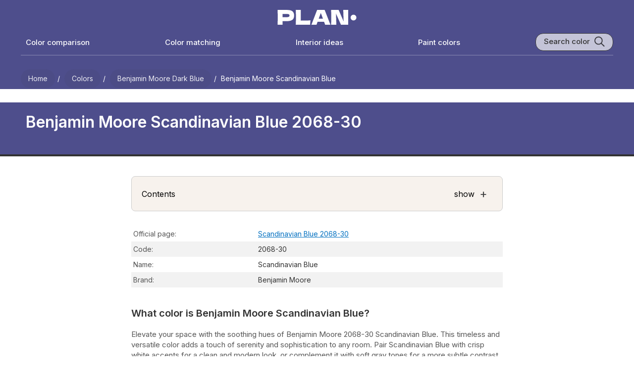

--- FILE ---
content_type: text/html; charset=utf-8
request_url: https://plan-home.com/color/benjamin-moore-scandinavian-blue-2068-30
body_size: 14394
content:
<!DOCTYPE html><html lang="en-US"><head><meta charSet="utf-8" data-next-head=""/><meta name="viewport" content="width=device-width, initial-scale=1.0" data-next-head=""/><script type="text/javascript" async="" data-noptimize="1" data-cfasync="false" src="//scripts.pubnation.com/tags/8f247a18-935a-44d2-9b2f-a95a3602e354.js" data-next-head=""></script><meta http-equiv="Content-Type" content="text/html; charset=utf-8" data-next-head=""/><meta name="apple-mobile-web-app-title" content="Plan Home" data-next-head=""/><meta name="mobile-web-app-capable" content="yes" data-next-head=""/><meta name="apple-mobile-web-app-status-bar-style" content="black-translucent" data-next-head=""/><link rel="icon" type="image/svg+xml" href="/static/icons/favicon.svg" data-next-head=""/><link rel="icon" type="image/x-icon" href="/favicon.ico" data-next-head=""/><link rel="shortcut icon" type="image/x-icon" href="/favicon.ico" data-next-head=""/><link rel="apple-touch-icon" sizes="180x180" href="/static/icons/apple-touch-icon.png" data-next-head=""/><link rel="icon" type="image/png" sizes="32x32" href="/static/icons/favicon-32x32.png" data-next-head=""/><link rel="icon" type="image/png" sizes="16x16" href="/static/icons/favicon-16x16.png" data-next-head=""/><meta name="msapplication-TileColor" content="#efeee9" data-next-head=""/><meta name="msapplication-TileImage" content="/images/icons/tile-icon-150x150.png" data-next-head=""/><meta name="msapplication-config" content="/browserconfig.xml" data-next-head=""/><link rel="manifest" href="/manifest.json" data-next-head=""/><meta property="og:locale" content="en_US" data-next-head=""/><meta property="og:type" content="website" data-next-head=""/><meta property="og:site_name" content="PLAN" data-next-head=""/><meta name="twitter:card" content="summary" data-next-head=""/><meta name="twitter:site" content="@PLAN_HOME_COM" data-next-head=""/><meta name="ahrefs-site-verification" content="e382720f5de92e8f0923ef3340d454029c4b0bbc30d415b04f47cc56f4cdc129" data-next-head=""/><link rel="dns-prefetch" href="https://scripts.pubnation.com" crossorigin="" data-next-head=""/><link rel="preconnect" href="https://scripts.pubnation.com" crossorigin="" data-next-head=""/><title data-next-head="">Benjamin Moore Scandinavian Blue 2068-30 paint color</title><meta name="theme-color" content="#4E4E8C" data-next-head=""/><meta name="description" content="23 pictures of color in real spaces. Explore Benjamin Moore Scandinavian Blue color review, equivalents, undertones, and coordinating colors" data-next-head=""/><meta name="keywords" content="Benjamin Moore, 2068-30, Scandinavian Blue,  paint, color, photo" data-next-head=""/><link rel="canonical" itemprop="url" href="https://plan-home.com/color/benjamin-moore-scandinavian-blue-2068-30" data-next-head=""/><meta property="og:url" content="https://plan-home.com/color/benjamin-moore-scandinavian-blue-2068-30" data-next-head=""/><meta property="og:title" content="Benjamin Moore Scandinavian Blue 2068-30 paint color" data-next-head=""/><meta property="og:description" content="23 pictures of color in real spaces. Explore Benjamin Moore Scandinavian Blue color review, equivalents, undertones, and coordinating colors" data-next-head=""/><meta name="twitter:title" content="Benjamin Moore Scandinavian Blue 2068-30 paint color" data-next-head=""/><meta name="twitter:description" content="23 pictures of color in real spaces. Explore Benjamin Moore Scandinavian Blue color review, equivalents, undertones, and coordinating colors" data-next-head=""/><meta name="robots" content="noindex" data-next-head=""/><meta property="og:image" content="https://plan-home.com/static/images/all-colors.jpg" data-next-head=""/><meta name="twitter:image" content="https://plan-home.com/static/images/all-colors.jpg" data-next-head=""/><link rel="preload" href="/_next/static/media/83afe278b6a6bb3c-s.p.3a6ba036.woff2" as="font" type="font/woff2" crossorigin="anonymous" data-next-font="size-adjust"/><link rel="preload" href="/_next/static/chunks/505ed7978ad971e8.css" as="style"/><link rel="preload" href="/_next/static/chunks/209d6a2713b3558e.css" as="style"/><link rel="preload" href="/_next/static/chunks/7f01dcedd27181df.css" as="style"/><link rel="preload" href="/_next/static/chunks/1afb04dcf430177c.css" as="style"/><link rel="preload" href="/_next/static/chunks/5419de21fc42545f.css" as="style"/><meta itemProp="logo" content="https://plan-home.com/static/images/plan-home-logo-red.svg" data-next-head=""/><script id="site-schema" type="application/ld+json">{"@context":"http://www.schema.org","@type":"WebSite","name":"PLAN-HOME","description":"Explore 11542 paint colors and find inspiration for your interior. Discover comprehensive wall color reviews with real interior photos, color matching options, and equivalent color suggestions.","image":"https://plan-home.com/static/images/plan-home-logo-red.svg","url":"https://plan-home.com/","sameAs":"https://twitter.com/PLAN_HOME_COM"}</script><link rel="stylesheet" href="/_next/static/chunks/505ed7978ad971e8.css" data-n-g=""/><link rel="stylesheet" href="/_next/static/chunks/209d6a2713b3558e.css" data-n-p=""/><link rel="stylesheet" href="/_next/static/chunks/7f01dcedd27181df.css"/><link rel="stylesheet" href="/_next/static/chunks/1afb04dcf430177c.css"/><link rel="stylesheet" href="/_next/static/chunks/5419de21fc42545f.css"/><noscript data-n-css=""></noscript><script defer="" noModule="" src="/_next/static/chunks/a6dad97d9634a72d.js"></script><script defer="" src="/_next/static/chunks/f2f883063d88a3b5.js"></script><script defer="" src="/_next/static/chunks/be2b352f18cec2c6.js"></script><script defer="" src="/_next/static/chunks/e0922f0799a3e929.js"></script><script defer="" src="/_next/static/chunks/9ff16aa6e421a293.js"></script><script defer="" src="/_next/static/chunks/8a280cab3706120f.js"></script><script defer="" src="/_next/static/chunks/5bd7ff7fc70be61d.js"></script><script defer="" src="/_next/static/chunks/0a56ae14f8b91bea.js"></script><script defer="" src="/_next/static/chunks/927a7f511689dc88.js"></script><script defer="" src="/_next/static/chunks/db7cacfab19ee2eb.js"></script><script defer="" src="/_next/static/chunks/4182f0d1bb2c8c7f.js"></script><script defer="" src="/_next/static/chunks/8fafdb0b866ab422.js"></script><script src="/_next/static/chunks/f28d6590eab46876.js" defer=""></script><script src="/_next/static/chunks/dd3a969882e6baeb.js" defer=""></script><script src="/_next/static/chunks/666c497e9dfced8a.js" defer=""></script><script src="/_next/static/chunks/f296ced001168db5.js" defer=""></script><script src="/_next/static/chunks/turbopack-79140dab12f525b5.js" defer=""></script><script src="/_next/static/chunks/dd4f02bef6a9fed4.js" defer=""></script><script src="/_next/static/chunks/003a81b6fdba1890.js" defer=""></script><script src="/_next/static/chunks/turbopack-99fe649ef0db3bfa.js" defer=""></script><script src="/_next/static/rPWJ5nUezm8Ei7LMiDcn3/_ssgManifest.js" defer=""></script><script src="/_next/static/rPWJ5nUezm8Ei7LMiDcn3/_buildManifest.js" defer=""></script><style id="__jsx-721891735">:root{--hfont:'Inter', 'Inter Fallback',Roboto,sans-serif;--font:'Inter', 'Inter Fallback',Roboto,sans-serif}</style></head><body><link rel="preload" as="image" href="/images/menu-white.svg"/><link rel="preload" as="image" href="/static/images/plan-home-logo-white.svg"/><link rel="preload" as="image" href="/images/search-white.svg"/><link rel="preload" as="image" href="/images/search-black.svg"/><link rel="preload" as="image" href="/uploads/color_image/benjamin-moore-scandinavian-blue-2068-30-2_Q11oqvd.webp"/><link rel="preload" as="image" href="/uploads/color_image/benjamin-moore-scandinavian-blue-2068-30-18_HfezWJq.webp"/><link rel="preload" as="image" href="/uploads/color_image/benjamin-moore-scandinavian-blue-2068-30-11_uexCHSO.webp"/><link rel="preload" as="image" href="/uploads/color_image/benjamin-moore-scandinavian-blue-2068-30-7_exkyfMe.webp"/><link rel="preload" as="image" href="/uploads/color_image/benjamin-moore-scandinavian-blue-2068-30-5_tWlPX4q.webp"/><link rel="preload" as="image" href="/uploads/color_image/benjamin-moore-scandinavian-blue-2068-30-4_s9FWd3Y.webp"/><link rel="preload" as="image" href="/uploads/color_image/benjamin-moore-scandinavian-blue-2068-30-3_HbnYTb0.webp"/><link rel="preload" as="image" href="/uploads/color_image/benjamin-moore-scandinavian-blue-2068-30-1_DhXXeLj.webp"/><link rel="preload" as="image" href="/uploads/color_image/benjamin-moore-scandinavian-blue-2068-30-22_l97ZRsh.webp"/><link rel="preload" as="image" href="/uploads/color_image/benjamin-moore-scandinavian-blue-2068-30-21_KbgwnMn.webp"/><link rel="preload" as="image" href="/uploads/color_image/benjamin-moore-scandinavian-blue-2068-30-16_bX8SfTP.webp"/><link rel="preload" as="image" href="/uploads/color_image/benjamin-moore-scandinavian-blue-2068-30-14_3Gm8GdT.webp"/><link rel="preload" as="image" href="/uploads/color_image/benjamin-moore-scandinavian-blue-2068-30-13_39JylZL.webp"/><link rel="preload" as="image" href="/uploads/color_image/benjamin-moore-scandinavian-blue-2068-30-12_dyGk6by.webp"/><link rel="preload" as="image" href="/uploads/color_image/benjamin-moore-scandinavian-blue-2068-30-23_Ej4MxZQ.webp"/><link rel="preload" as="image" href="/uploads/color_image/benjamin-moore-scandinavian-blue-2068-30-20_q5GIVXO.webp"/><link rel="preload" as="image" href="/uploads/color_image/benjamin-moore-scandinavian-blue-2068-30-19_Zs9FiDz.webp"/><link rel="preload" as="image" href="/uploads/color_image/benjamin-moore-scandinavian-blue-2068-30-17_KIlBsdI.webp"/><link rel="preload" as="image" href="/uploads/color_image/benjamin-moore-scandinavian-blue-2068-30-15_f1oEAJ0.webp"/><link rel="preload" as="image" href="/uploads/color_image/benjamin-moore-scandinavian-blue-2068-30-10_xL4uCvM.webp"/><link rel="preload" as="image" href="/uploads/color_image/benjamin-moore-scandinavian-blue-2068-30-9_kjjV5d9.webp"/><link rel="preload" as="image" href="/uploads/color_image/benjamin-moore-scandinavian-blue-2068-30-8_TGPE2hV.webp"/><link rel="preload" as="image" href="/uploads/color_image/benjamin-moore-scandinavian-blue-2068-30-6_nRrTxzk.webp"/><link rel="preload" as="image" href="/static/images/samplize/samplize-wall-color.webp"/><link rel="preload" as="image" href="/static/images/samplize/samplize-logo-white.svg"/><link rel="preload" as="image" href="/static/images/samplize/peel-white.svg"/><link rel="preload" as="image" href="/static/images/samplize/paint-white.svg"/><link rel="preload" as="image" href="/static/images/samplize/delivery-white.svg"/><link rel="preload" as="image" href="/static/images/color/complementary-color-scheme.svg"/><link rel="preload" as="image" href="/static/icons/arrow-black.svg"/><link rel="preload" as="image" href="/static/icons/arrow-white.svg"/><link rel="preload" as="image" href="/static/logo/behr-logo.svg"/><link rel="preload" as="image" href="/static/logo/farrow-and-ball-logo.webp"/><link rel="preload" as="image" href="/static/logo/sherwin-williams-logo.svg"/><link rel="preload" as="image" href="/static/logo/benjamin-moore-logo.svg"/><link rel="preload" as="image" href="/static/logo/ncs-logo.svg"/><link rel="preload" as="image" href="/static/logo/ral-logo.svg"/><link rel="preload" as="image" href="/static/icons/copy.svg"/><link rel="preload" as="image" href="/static/icons/long-arrow-white.svg"/><link rel="preload" as="image" href="/static/icons/chevron-right-white.svg"/><link rel="preload" as="image" href="/uploads/color_cover/color_cover/behr-boudoir-blue.webp"/><link rel="preload" as="image" href="/uploads/color_cover/color_cover/fully-purple-sw-6983.webp"/><link rel="preload" as="image" href="/uploads/color_cover/color_cover/benjamin-moore-bistro-blue-1421.webp"/><link rel="preload" as="image" href="/uploads/color_cover/color_cover/benjamin-moore-southern-belle-819.webp"/><link rel="preload" as="image" href="/uploads/color_cover/color_cover/benjamin-moore-starry-night-blue-2067-20.webp"/><link rel="preload" as="image" href="/static/images/plan-home-logo-red.svg"/><div id="__next"><div class="App app-content"><div><div class="Row" style="background:#4E4E8C"><div class="page-content-wide"><div class="HeaderTheme-module__nTX6eq__headerTheme" style="background-color:#4E4E8C"></div><header class="page-header"><div class="Row Centered"><div class="Relative mobile-shown"><button type="button" class="page-header-icon-link" aria-label="Toggle menu" aria-expanded="false"><img src="/images/menu-white.svg" alt="Menu" class="page-header-icon"/></button></div><div class="Flexchild"></div><a href="/" title="PLAN Home Homepage" class="page-logo-link"><img src="/static/images/plan-home-logo-white.svg" alt="Paint colors from Plan Home" class="color-logo"/></a><div class="Flexchild"></div><button type="button" class="page-header-icon-link mobile-shown" aria-label="Search"><img src="/images/search-white.svg" alt="Search colors by name or code" class="page-header-icon"/></button></div><div class="Row Wrap Center Space-between"><a href="/compare-colors" title="Color comparison" class="page-header-link mobile-hidden white-text">Color comparison</a><a href="/match-colors" title="Color matching tool" class="page-header-link mobile-hidden white-text">Color matching</a><a href="/interior" title="Interior ideas" class="page-header-link mobile-hidden white-text">Interior ideas</a><a href="/colors" title="Wall paint colors" class="page-header-link mobile-hidden white-text">Paint colors</a><div class="search-block mobile-hidden Row"><div class="search-title">Search color</div><img src="/images/search-black.svg" class="search-icon" alt="Search color by name" title="Search color by name"/></div></div><div class="page-header-bottom-white mobile-hidden"></div></header><nav aria-label="Breadcrumb"><ul class="breadcrumb white-text"><li><a href="/" title="Plan Home Main Page"><span>Home</span></a></li><li><a href="/colors" title="All paint colors"><span>Colors</span></a></li><li><a href="/colors/dark-blue-benjamin-moore-colors" title="Benjamin Moore Dark Blue colors"><span>Benjamin Moore dark blue</span></a></li><li><span>Benjamin Moore Scandinavian Blue</span></li></ul></nav></div></div><main><article><div class="Color-module__-0g49q__colorHeaderBlock" style="background:#4E4E8C"><div class="page-content-wide"><h1 class="Color-module__-0g49q__colorName white-text">Benjamin Moore Scandinavian Blue 2068-30</h1></div></div><div class="Row"><div class="color-content"><section id="color-description" class="color-block"><div role="navigation" aria-labelledby="page-contents" class="color-contents-header"><div class="Row Center"><div id="page-contents" class="Flexchild">Contents</div><div>show</div><div class="color-contents-icon">+</div></div></div><table class="color-table"><tbody><tr class=""><td class="color-property-header">Official page:</td><td class="color-property-value"><a href="https://www.benjaminmoore.com/en-us/paint-colors/color/2068-30" rel="noopener" target="_blank" class="underline-link" title="Color brand official page for Scandinavian Blue">Scandinavian Blue 2068-30</a></td></tr><tr class=""><td class="color-property-header">Code:</td><td class="color-property-value">2068-30</td></tr><tr class=""><td class="color-property-header">Name:</td><td class="color-property-value">Scandinavian Blue</td></tr><tr class=""><td class="color-property-header">Brand:</td><td class="color-property-value">Benjamin Moore</td></tr></tbody></table><h2 class="color-description-block-h2">What color is Benjamin Moore Scandinavian Blue?</h2><div class="color-description-block"><p>Elevate your space with the soothing hues of Benjamin Moore 2068-30 Scandinavian Blue. This timeless and versatile color adds a touch of serenity and sophistication to any room. Pair Scandinavian Blue with crisp white accents for a clean and modern look, or complement it with soft gray tones for a more subtle contrast. This tranquil shade also pairs beautifully with natural wood finishes, bringing a touch of warmth and depth to your decor. Embrace the calming ambiance of Scandinavian Blue with its harmonious color combinations that effortlessly enhance your home&#x27;s aesthetic.</p></div></section><section id="bedroom"><div class="color-content"><h2 class="ColorThread-module__0EMUVW__threadTitle">Scandinavian Blue for bedroom</h2><p class="ColorThread-module__0EMUVW__threadDescription">We’ve hand-picked a beautiful collection of photos of this amazing <strong>blue </strong>shade used in real bedrooms. Take a look and imagine how this wonderful <strong>cool dark paint color</strong> could transform your own bedroom space.</p><div class="ColorThread-module__0EMUVW__threadRow" style="cursor:grab"><div class="ColorThreadImage-module__YpKDZW__imageWrapper"><img src="/uploads/color_image/benjamin-moore-scandinavian-blue-2068-30-2_Q11oqvd.webp" class="ColorThreadImage-module__YpKDZW__threadImage" style="width:422px;height:280px" alt="Benjamin Moore Scandinavian Blue bedroom" draggable="false"/><div class="ColorThreadImage-module__YpKDZW__imageSource">Plan Home visualization</div><div class="ColorThreadImage-module__YpKDZW__expandIcon"><svg width="18" height="18" viewBox="0 0 24 24" fill="none" xmlns="http://www.w3.org/2000/svg"><path d="M15 3H21V9" stroke="currentColor" stroke-width="2" stroke-linecap="round" stroke-linejoin="round"></path><path d="M9 21H3V15" stroke="currentColor" stroke-width="2" stroke-linecap="round" stroke-linejoin="round"></path><path d="M21 3L14 10" stroke="currentColor" stroke-width="2" stroke-linecap="round" stroke-linejoin="round"></path><path d="M3 21L10 14" stroke="currentColor" stroke-width="2" stroke-linecap="round" stroke-linejoin="round"></path></svg></div></div></div></div></section><section id="living-room"><div class="color-content"><h2 class="ColorThread-module__0EMUVW__threadTitle">Scandinavian Blue for living room<span class="ColorThread-module__0EMUVW__imageCount"> (<!-- -->7<!-- --> photos)</span></h2><p class="ColorThread-module__0EMUVW__threadDescription">Check out this stunning <strong>Dark</strong> color used in real living rooms. Explore how this <strong>blue shade</strong> can create a unique space</p><div class="ColorThread-module__0EMUVW__threadRow" style="cursor:grab"><div class="ColorThreadImage-module__YpKDZW__imageWrapper"><img src="/uploads/color_image/benjamin-moore-scandinavian-blue-2068-30-18_HfezWJq.webp" class="ColorThreadImage-module__YpKDZW__threadImage" style="width:422px;height:280px" alt="Benjamin Moore Scandinavian Blue living room interior" draggable="false"/><div class="ColorThreadImage-module__YpKDZW__imageSource">Plan Home visualization</div><div class="ColorThreadImage-module__YpKDZW__expandIcon"><svg width="18" height="18" viewBox="0 0 24 24" fill="none" xmlns="http://www.w3.org/2000/svg"><path d="M15 3H21V9" stroke="currentColor" stroke-width="2" stroke-linecap="round" stroke-linejoin="round"></path><path d="M9 21H3V15" stroke="currentColor" stroke-width="2" stroke-linecap="round" stroke-linejoin="round"></path><path d="M21 3L14 10" stroke="currentColor" stroke-width="2" stroke-linecap="round" stroke-linejoin="round"></path><path d="M3 21L10 14" stroke="currentColor" stroke-width="2" stroke-linecap="round" stroke-linejoin="round"></path></svg></div></div><div class="ColorThreadImage-module__YpKDZW__imageWrapper"><img src="/uploads/color_image/benjamin-moore-scandinavian-blue-2068-30-11_uexCHSO.webp" class="ColorThreadImage-module__YpKDZW__threadImage" style="width:371px;height:280px" alt="Benjamin Moore Scandinavian Blue victorian house interior" draggable="false"/><div class="ColorThreadImage-module__YpKDZW__imageSource">Plan Home visualization</div><div class="ColorThreadImage-module__YpKDZW__expandIcon"><svg width="18" height="18" viewBox="0 0 24 24" fill="none" xmlns="http://www.w3.org/2000/svg"><path d="M15 3H21V9" stroke="currentColor" stroke-width="2" stroke-linecap="round" stroke-linejoin="round"></path><path d="M9 21H3V15" stroke="currentColor" stroke-width="2" stroke-linecap="round" stroke-linejoin="round"></path><path d="M21 3L14 10" stroke="currentColor" stroke-width="2" stroke-linecap="round" stroke-linejoin="round"></path><path d="M3 21L10 14" stroke="currentColor" stroke-width="2" stroke-linecap="round" stroke-linejoin="round"></path></svg></div></div><div class="ColorThreadImage-module__YpKDZW__imageWrapper"><img src="/uploads/color_image/benjamin-moore-scandinavian-blue-2068-30-7_exkyfMe.webp" class="ColorThreadImage-module__YpKDZW__threadImage" style="width:426px;height:280px" alt="Benjamin Moore Scandinavian Blue cozy living room" draggable="false"/><div class="ColorThreadImage-module__YpKDZW__imageSource">Plan Home visualization</div><div class="ColorThreadImage-module__YpKDZW__expandIcon"><svg width="18" height="18" viewBox="0 0 24 24" fill="none" xmlns="http://www.w3.org/2000/svg"><path d="M15 3H21V9" stroke="currentColor" stroke-width="2" stroke-linecap="round" stroke-linejoin="round"></path><path d="M9 21H3V15" stroke="currentColor" stroke-width="2" stroke-linecap="round" stroke-linejoin="round"></path><path d="M21 3L14 10" stroke="currentColor" stroke-width="2" stroke-linecap="round" stroke-linejoin="round"></path><path d="M3 21L10 14" stroke="currentColor" stroke-width="2" stroke-linecap="round" stroke-linejoin="round"></path></svg></div></div><div class="ColorThreadImage-module__YpKDZW__imageWrapper"><img src="/uploads/color_image/benjamin-moore-scandinavian-blue-2068-30-5_tWlPX4q.webp" class="ColorThreadImage-module__YpKDZW__threadImage" style="width:422px;height:280px" alt="Benjamin Moore Scandinavian Blue living room walls" draggable="false"/><div class="ColorThreadImage-module__YpKDZW__imageSource">Plan Home visualization</div><div class="ColorThreadImage-module__YpKDZW__expandIcon"><svg width="18" height="18" viewBox="0 0 24 24" fill="none" xmlns="http://www.w3.org/2000/svg"><path d="M15 3H21V9" stroke="currentColor" stroke-width="2" stroke-linecap="round" stroke-linejoin="round"></path><path d="M9 21H3V15" stroke="currentColor" stroke-width="2" stroke-linecap="round" stroke-linejoin="round"></path><path d="M21 3L14 10" stroke="currentColor" stroke-width="2" stroke-linecap="round" stroke-linejoin="round"></path><path d="M3 21L10 14" stroke="currentColor" stroke-width="2" stroke-linecap="round" stroke-linejoin="round"></path></svg></div></div><div class="ColorThreadImage-module__YpKDZW__imageWrapper"><img src="/uploads/color_image/benjamin-moore-scandinavian-blue-2068-30-4_s9FWd3Y.webp" class="ColorThreadImage-module__YpKDZW__threadImage" style="width:422px;height:280px" alt="Benjamin Moore Scandinavian Blue living room" draggable="false"/><div class="ColorThreadImage-module__YpKDZW__imageSource">Plan Home visualization</div><div class="ColorThreadImage-module__YpKDZW__expandIcon"><svg width="18" height="18" viewBox="0 0 24 24" fill="none" xmlns="http://www.w3.org/2000/svg"><path d="M15 3H21V9" stroke="currentColor" stroke-width="2" stroke-linecap="round" stroke-linejoin="round"></path><path d="M9 21H3V15" stroke="currentColor" stroke-width="2" stroke-linecap="round" stroke-linejoin="round"></path><path d="M21 3L14 10" stroke="currentColor" stroke-width="2" stroke-linecap="round" stroke-linejoin="round"></path><path d="M3 21L10 14" stroke="currentColor" stroke-width="2" stroke-linecap="round" stroke-linejoin="round"></path></svg></div></div><div class="ColorThreadImage-module__YpKDZW__imageWrapper"><img src="/uploads/color_image/benjamin-moore-scandinavian-blue-2068-30-3_HbnYTb0.webp" class="ColorThreadImage-module__YpKDZW__threadImage" style="width:422px;height:280px" alt="Benjamin Moore Scandinavian Blue japandi interior" draggable="false"/><div class="ColorThreadImage-module__YpKDZW__imageSource">Plan Home visualization</div><div class="ColorThreadImage-module__YpKDZW__expandIcon"><svg width="18" height="18" viewBox="0 0 24 24" fill="none" xmlns="http://www.w3.org/2000/svg"><path d="M15 3H21V9" stroke="currentColor" stroke-width="2" stroke-linecap="round" stroke-linejoin="round"></path><path d="M9 21H3V15" stroke="currentColor" stroke-width="2" stroke-linecap="round" stroke-linejoin="round"></path><path d="M21 3L14 10" stroke="currentColor" stroke-width="2" stroke-linecap="round" stroke-linejoin="round"></path><path d="M3 21L10 14" stroke="currentColor" stroke-width="2" stroke-linecap="round" stroke-linejoin="round"></path></svg></div></div><div class="ColorThreadImage-module__YpKDZW__imageWrapper"><img src="/uploads/color_image/benjamin-moore-scandinavian-blue-2068-30-1_DhXXeLj.webp" class="ColorThreadImage-module__YpKDZW__threadImage" style="width:204px;height:280px" alt="Benjamin Moore Scandinavian Blue living room" draggable="false"/><div class="ColorThreadImage-module__YpKDZW__imageSource">Plan Home visualization</div><div class="ColorThreadImage-module__YpKDZW__expandIcon"><svg width="18" height="18" viewBox="0 0 24 24" fill="none" xmlns="http://www.w3.org/2000/svg"><path d="M15 3H21V9" stroke="currentColor" stroke-width="2" stroke-linecap="round" stroke-linejoin="round"></path><path d="M9 21H3V15" stroke="currentColor" stroke-width="2" stroke-linecap="round" stroke-linejoin="round"></path><path d="M21 3L14 10" stroke="currentColor" stroke-width="2" stroke-linecap="round" stroke-linejoin="round"></path><path d="M3 21L10 14" stroke="currentColor" stroke-width="2" stroke-linecap="round" stroke-linejoin="round"></path></svg></div></div></div></div></section><section id="bathroom"><div class="color-content"><h2 class="ColorThread-module__0EMUVW__threadTitle">Benjamin Moore 2068-30 for bathroom<span class="ColorThread-module__0EMUVW__imageCount"> (<!-- -->2<!-- --> photos)</span></h2><p class="ColorThread-module__0EMUVW__threadDescription">Looking for inspiration for your dream bathroom renovation project? These beautiful handpicked photos will show you this delightfully <strong>cool Dark blue</strong> real bathrooms.</p><div class="ColorThread-module__0EMUVW__threadRow" style="cursor:grab"><div class="ColorThreadImage-module__YpKDZW__imageWrapper"><img src="/uploads/color_image/benjamin-moore-scandinavian-blue-2068-30-22_l97ZRsh.webp" class="ColorThreadImage-module__YpKDZW__threadImage" style="width:422px;height:280px" alt="Benjamin Moore Scandinavian Blue bathroom" draggable="false"/><div class="ColorThreadImage-module__YpKDZW__imageSource">Plan Home visualization</div><div class="ColorThreadImage-module__YpKDZW__expandIcon"><svg width="18" height="18" viewBox="0 0 24 24" fill="none" xmlns="http://www.w3.org/2000/svg"><path d="M15 3H21V9" stroke="currentColor" stroke-width="2" stroke-linecap="round" stroke-linejoin="round"></path><path d="M9 21H3V15" stroke="currentColor" stroke-width="2" stroke-linecap="round" stroke-linejoin="round"></path><path d="M21 3L14 10" stroke="currentColor" stroke-width="2" stroke-linecap="round" stroke-linejoin="round"></path><path d="M3 21L10 14" stroke="currentColor" stroke-width="2" stroke-linecap="round" stroke-linejoin="round"></path></svg></div></div><div class="ColorThreadImage-module__YpKDZW__imageWrapper"><img src="/uploads/color_image/benjamin-moore-scandinavian-blue-2068-30-21_KbgwnMn.webp" class="ColorThreadImage-module__YpKDZW__threadImage" style="width:187px;height:280px" alt="Benjamin Moore Scandinavian Blue minimalist bathroom" draggable="false"/><div class="ColorThreadImage-module__YpKDZW__imageSource">Plan Home visualization</div><div class="ColorThreadImage-module__YpKDZW__expandIcon"><svg width="18" height="18" viewBox="0 0 24 24" fill="none" xmlns="http://www.w3.org/2000/svg"><path d="M15 3H21V9" stroke="currentColor" stroke-width="2" stroke-linecap="round" stroke-linejoin="round"></path><path d="M9 21H3V15" stroke="currentColor" stroke-width="2" stroke-linecap="round" stroke-linejoin="round"></path><path d="M21 3L14 10" stroke="currentColor" stroke-width="2" stroke-linecap="round" stroke-linejoin="round"></path><path d="M3 21L10 14" stroke="currentColor" stroke-width="2" stroke-linecap="round" stroke-linejoin="round"></path></svg></div></div></div></div></section><section id="kitchen-cabinets"><div class="color-content"><h2 class="ColorThread-module__0EMUVW__threadTitle">Benjamin Moore 2068-30 on kitchen cabinets<span class="ColorThread-module__0EMUVW__imageCount"> (<!-- -->4<!-- --> photos)</span></h2><p class="ColorThread-module__0EMUVW__threadDescription">Want a stylish kitchen? View real-life photo examples of this fascinating <strong>cool blue hue</strong> is paired with backsplashes, countertops, and hardware.</p><div class="ColorThread-module__0EMUVW__threadRow" style="cursor:grab"><div class="ColorThreadImage-module__YpKDZW__imageWrapper"><img src="/uploads/color_image/benjamin-moore-scandinavian-blue-2068-30-16_bX8SfTP.webp" class="ColorThreadImage-module__YpKDZW__threadImage" style="width:398px;height:280px" alt="Benjamin Moore Scandinavian Blue kitchen cabinets" draggable="false"/><div class="ColorThreadImage-module__YpKDZW__imageSource">Plan Home visualization</div><div class="ColorThreadImage-module__YpKDZW__expandIcon"><svg width="18" height="18" viewBox="0 0 24 24" fill="none" xmlns="http://www.w3.org/2000/svg"><path d="M15 3H21V9" stroke="currentColor" stroke-width="2" stroke-linecap="round" stroke-linejoin="round"></path><path d="M9 21H3V15" stroke="currentColor" stroke-width="2" stroke-linecap="round" stroke-linejoin="round"></path><path d="M21 3L14 10" stroke="currentColor" stroke-width="2" stroke-linecap="round" stroke-linejoin="round"></path><path d="M3 21L10 14" stroke="currentColor" stroke-width="2" stroke-linecap="round" stroke-linejoin="round"></path></svg></div></div><div class="ColorThreadImage-module__YpKDZW__imageWrapper"><img src="/uploads/color_image/benjamin-moore-scandinavian-blue-2068-30-14_3Gm8GdT.webp" class="ColorThreadImage-module__YpKDZW__threadImage" style="width:396px;height:280px" alt="Benjamin Moore Scandinavian Blue kitchen cabinets" draggable="false"/><div class="ColorThreadImage-module__YpKDZW__imageSource">Plan Home visualization</div><div class="ColorThreadImage-module__YpKDZW__expandIcon"><svg width="18" height="18" viewBox="0 0 24 24" fill="none" xmlns="http://www.w3.org/2000/svg"><path d="M15 3H21V9" stroke="currentColor" stroke-width="2" stroke-linecap="round" stroke-linejoin="round"></path><path d="M9 21H3V15" stroke="currentColor" stroke-width="2" stroke-linecap="round" stroke-linejoin="round"></path><path d="M21 3L14 10" stroke="currentColor" stroke-width="2" stroke-linecap="round" stroke-linejoin="round"></path><path d="M3 21L10 14" stroke="currentColor" stroke-width="2" stroke-linecap="round" stroke-linejoin="round"></path></svg></div></div><div class="ColorThreadImage-module__YpKDZW__imageWrapper"><img src="/uploads/color_image/benjamin-moore-scandinavian-blue-2068-30-13_39JylZL.webp" class="ColorThreadImage-module__YpKDZW__threadImage" style="width:372px;height:280px" alt="Benjamin Moore Scandinavian Blue small kitchen cabinets" draggable="false"/><div class="ColorThreadImage-module__YpKDZW__imageSource">Plan Home visualization</div><div class="ColorThreadImage-module__YpKDZW__expandIcon"><svg width="18" height="18" viewBox="0 0 24 24" fill="none" xmlns="http://www.w3.org/2000/svg"><path d="M15 3H21V9" stroke="currentColor" stroke-width="2" stroke-linecap="round" stroke-linejoin="round"></path><path d="M9 21H3V15" stroke="currentColor" stroke-width="2" stroke-linecap="round" stroke-linejoin="round"></path><path d="M21 3L14 10" stroke="currentColor" stroke-width="2" stroke-linecap="round" stroke-linejoin="round"></path><path d="M3 21L10 14" stroke="currentColor" stroke-width="2" stroke-linecap="round" stroke-linejoin="round"></path></svg></div></div><div class="ColorThreadImage-module__YpKDZW__imageWrapper"><img src="/uploads/color_image/benjamin-moore-scandinavian-blue-2068-30-12_dyGk6by.webp" class="ColorThreadImage-module__YpKDZW__threadImage" style="width:328px;height:280px" alt="Benjamin Moore Scandinavian Blue kitchen cabinets" draggable="false"/><div class="ColorThreadImage-module__YpKDZW__imageSource">Plan Home visualization</div><div class="ColorThreadImage-module__YpKDZW__expandIcon"><svg width="18" height="18" viewBox="0 0 24 24" fill="none" xmlns="http://www.w3.org/2000/svg"><path d="M15 3H21V9" stroke="currentColor" stroke-width="2" stroke-linecap="round" stroke-linejoin="round"></path><path d="M9 21H3V15" stroke="currentColor" stroke-width="2" stroke-linecap="round" stroke-linejoin="round"></path><path d="M21 3L14 10" stroke="currentColor" stroke-width="2" stroke-linecap="round" stroke-linejoin="round"></path><path d="M3 21L10 14" stroke="currentColor" stroke-width="2" stroke-linecap="round" stroke-linejoin="round"></path></svg></div></div></div></div></section><section id="reviews"><div class="color-content"><h2 class="ColorThread-module__0EMUVW__threadTitle">Benjamin Moore Scandinavian Blue reviews<span class="ColorThread-module__0EMUVW__imageCount"> (<!-- -->9<!-- --> photos)</span></h2><p class="ColorThread-module__0EMUVW__threadDescription">View the photos of real spaces painted with this <strong>blue</strong> that were not included in specific categories.Close-ups, painted furniture, storages and dressers, hallways, stairs and ceilings.</p><div class="ColorThread-module__0EMUVW__threadRow" style="cursor:grab"><div class="ColorThreadImage-module__YpKDZW__imageWrapper"><img src="/uploads/color_image/benjamin-moore-scandinavian-blue-2068-30-23_Ej4MxZQ.webp" class="ColorThreadImage-module__YpKDZW__threadImage" style="width:422px;height:280px" alt="Benjamin Moore Scandinavian Blue wall" draggable="false"/><div class="ColorThreadImage-module__YpKDZW__imageSource">Plan Home visualization</div><div class="ColorThreadImage-module__YpKDZW__expandIcon"><svg width="18" height="18" viewBox="0 0 24 24" fill="none" xmlns="http://www.w3.org/2000/svg"><path d="M15 3H21V9" stroke="currentColor" stroke-width="2" stroke-linecap="round" stroke-linejoin="round"></path><path d="M9 21H3V15" stroke="currentColor" stroke-width="2" stroke-linecap="round" stroke-linejoin="round"></path><path d="M21 3L14 10" stroke="currentColor" stroke-width="2" stroke-linecap="round" stroke-linejoin="round"></path><path d="M3 21L10 14" stroke="currentColor" stroke-width="2" stroke-linecap="round" stroke-linejoin="round"></path></svg></div></div><div class="ColorThreadImage-module__YpKDZW__imageWrapper"><img src="/uploads/color_image/benjamin-moore-scandinavian-blue-2068-30-20_q5GIVXO.webp" class="ColorThreadImage-module__YpKDZW__threadImage" style="width:422px;height:280px" alt="Benjamin Moore Scandinavian Blue kitchen painted backsplash" draggable="false"/><div class="ColorThreadImage-module__YpKDZW__imageSource">Plan Home visualization</div><div class="ColorThreadImage-module__YpKDZW__expandIcon"><svg width="18" height="18" viewBox="0 0 24 24" fill="none" xmlns="http://www.w3.org/2000/svg"><path d="M15 3H21V9" stroke="currentColor" stroke-width="2" stroke-linecap="round" stroke-linejoin="round"></path><path d="M9 21H3V15" stroke="currentColor" stroke-width="2" stroke-linecap="round" stroke-linejoin="round"></path><path d="M21 3L14 10" stroke="currentColor" stroke-width="2" stroke-linecap="round" stroke-linejoin="round"></path><path d="M3 21L10 14" stroke="currentColor" stroke-width="2" stroke-linecap="round" stroke-linejoin="round"></path></svg></div></div><div class="ColorThreadImage-module__YpKDZW__imageWrapper"><img src="/uploads/color_image/benjamin-moore-scandinavian-blue-2068-30-19_Zs9FiDz.webp" class="ColorThreadImage-module__YpKDZW__threadImage" style="width:422px;height:280px" alt="Benjamin Moore Scandinavian Blue kitchen backsplash" draggable="false"/><div class="ColorThreadImage-module__YpKDZW__imageSource">Plan Home visualization</div><div class="ColorThreadImage-module__YpKDZW__expandIcon"><svg width="18" height="18" viewBox="0 0 24 24" fill="none" xmlns="http://www.w3.org/2000/svg"><path d="M15 3H21V9" stroke="currentColor" stroke-width="2" stroke-linecap="round" stroke-linejoin="round"></path><path d="M9 21H3V15" stroke="currentColor" stroke-width="2" stroke-linecap="round" stroke-linejoin="round"></path><path d="M21 3L14 10" stroke="currentColor" stroke-width="2" stroke-linecap="round" stroke-linejoin="round"></path><path d="M3 21L10 14" stroke="currentColor" stroke-width="2" stroke-linecap="round" stroke-linejoin="round"></path></svg></div></div><div class="ColorThreadImage-module__YpKDZW__imageWrapper"><img src="/uploads/color_image/benjamin-moore-scandinavian-blue-2068-30-17_KIlBsdI.webp" class="ColorThreadImage-module__YpKDZW__threadImage" style="width:422px;height:280px" alt="Benjamin Moore Scandinavian Blue kitchen review" draggable="false"/><div class="ColorThreadImage-module__YpKDZW__imageSource">Plan Home visualization</div><div class="ColorThreadImage-module__YpKDZW__expandIcon"><svg width="18" height="18" viewBox="0 0 24 24" fill="none" xmlns="http://www.w3.org/2000/svg"><path d="M15 3H21V9" stroke="currentColor" stroke-width="2" stroke-linecap="round" stroke-linejoin="round"></path><path d="M9 21H3V15" stroke="currentColor" stroke-width="2" stroke-linecap="round" stroke-linejoin="round"></path><path d="M21 3L14 10" stroke="currentColor" stroke-width="2" stroke-linecap="round" stroke-linejoin="round"></path><path d="M3 21L10 14" stroke="currentColor" stroke-width="2" stroke-linecap="round" stroke-linejoin="round"></path></svg></div></div><div class="ColorThreadImage-module__YpKDZW__imageWrapper"><img src="/uploads/color_image/benjamin-moore-scandinavian-blue-2068-30-15_f1oEAJ0.webp" class="ColorThreadImage-module__YpKDZW__threadImage" style="width:391px;height:280px" alt="Benjamin Moore Scandinavian Blue kitchen cabinets" draggable="false"/><div class="ColorThreadImage-module__YpKDZW__imageSource">Plan Home visualization</div><div class="ColorThreadImage-module__YpKDZW__expandIcon"><svg width="18" height="18" viewBox="0 0 24 24" fill="none" xmlns="http://www.w3.org/2000/svg"><path d="M15 3H21V9" stroke="currentColor" stroke-width="2" stroke-linecap="round" stroke-linejoin="round"></path><path d="M9 21H3V15" stroke="currentColor" stroke-width="2" stroke-linecap="round" stroke-linejoin="round"></path><path d="M21 3L14 10" stroke="currentColor" stroke-width="2" stroke-linecap="round" stroke-linejoin="round"></path><path d="M3 21L10 14" stroke="currentColor" stroke-width="2" stroke-linecap="round" stroke-linejoin="round"></path></svg></div></div><div class="ColorThreadImage-module__YpKDZW__imageWrapper"><img src="/uploads/color_image/benjamin-moore-scandinavian-blue-2068-30-10_xL4uCvM.webp" class="ColorThreadImage-module__YpKDZW__threadImage" style="width:422px;height:280px" alt="Benjamin Moore Scandinavian Blue kidsroom interior, children&#x27;s room" draggable="false"/><div class="ColorThreadImage-module__YpKDZW__imageSource">Plan Home visualization</div><div class="ColorThreadImage-module__YpKDZW__expandIcon"><svg width="18" height="18" viewBox="0 0 24 24" fill="none" xmlns="http://www.w3.org/2000/svg"><path d="M15 3H21V9" stroke="currentColor" stroke-width="2" stroke-linecap="round" stroke-linejoin="round"></path><path d="M9 21H3V15" stroke="currentColor" stroke-width="2" stroke-linecap="round" stroke-linejoin="round"></path><path d="M21 3L14 10" stroke="currentColor" stroke-width="2" stroke-linecap="round" stroke-linejoin="round"></path><path d="M3 21L10 14" stroke="currentColor" stroke-width="2" stroke-linecap="round" stroke-linejoin="round"></path></svg></div></div><div class="ColorThreadImage-module__YpKDZW__imageWrapper"><img src="/uploads/color_image/benjamin-moore-scandinavian-blue-2068-30-9_kjjV5d9.webp" class="ColorThreadImage-module__YpKDZW__threadImage" style="width:426px;height:280px" alt="Benjamin Moore Scandinavian Blue modern interior" draggable="false"/><div class="ColorThreadImage-module__YpKDZW__imageSource">Plan Home visualization</div><div class="ColorThreadImage-module__YpKDZW__expandIcon"><svg width="18" height="18" viewBox="0 0 24 24" fill="none" xmlns="http://www.w3.org/2000/svg"><path d="M15 3H21V9" stroke="currentColor" stroke-width="2" stroke-linecap="round" stroke-linejoin="round"></path><path d="M9 21H3V15" stroke="currentColor" stroke-width="2" stroke-linecap="round" stroke-linejoin="round"></path><path d="M21 3L14 10" stroke="currentColor" stroke-width="2" stroke-linecap="round" stroke-linejoin="round"></path><path d="M3 21L10 14" stroke="currentColor" stroke-width="2" stroke-linecap="round" stroke-linejoin="round"></path></svg></div></div><div class="ColorThreadImage-module__YpKDZW__imageWrapper"><img src="/uploads/color_image/benjamin-moore-scandinavian-blue-2068-30-8_TGPE2hV.webp" class="ColorThreadImage-module__YpKDZW__threadImage" style="width:426px;height:280px" alt="Benjamin Moore Scandinavian Blue living room interior" draggable="false"/><div class="ColorThreadImage-module__YpKDZW__imageSource">Plan Home visualization</div><div class="ColorThreadImage-module__YpKDZW__expandIcon"><svg width="18" height="18" viewBox="0 0 24 24" fill="none" xmlns="http://www.w3.org/2000/svg"><path d="M15 3H21V9" stroke="currentColor" stroke-width="2" stroke-linecap="round" stroke-linejoin="round"></path><path d="M9 21H3V15" stroke="currentColor" stroke-width="2" stroke-linecap="round" stroke-linejoin="round"></path><path d="M21 3L14 10" stroke="currentColor" stroke-width="2" stroke-linecap="round" stroke-linejoin="round"></path><path d="M3 21L10 14" stroke="currentColor" stroke-width="2" stroke-linecap="round" stroke-linejoin="round"></path></svg></div></div><div class="ColorThreadImage-module__YpKDZW__imageWrapper"><img src="/uploads/color_image/benjamin-moore-scandinavian-blue-2068-30-6_nRrTxzk.webp" class="ColorThreadImage-module__YpKDZW__threadImage" style="width:422px;height:280px" alt="Benjamin Moore Scandinavian Blue living room" draggable="false"/><div class="ColorThreadImage-module__YpKDZW__imageSource">Plan Home visualization</div><div class="ColorThreadImage-module__YpKDZW__expandIcon"><svg width="18" height="18" viewBox="0 0 24 24" fill="none" xmlns="http://www.w3.org/2000/svg"><path d="M15 3H21V9" stroke="currentColor" stroke-width="2" stroke-linecap="round" stroke-linejoin="round"></path><path d="M9 21H3V15" stroke="currentColor" stroke-width="2" stroke-linecap="round" stroke-linejoin="round"></path><path d="M21 3L14 10" stroke="currentColor" stroke-width="2" stroke-linecap="round" stroke-linejoin="round"></path><path d="M3 21L10 14" stroke="currentColor" stroke-width="2" stroke-linecap="round" stroke-linejoin="round"></path></svg></div></div></div></div></section><section class="color-block"><h2 class="color-description-block-h2">Try before you buy</h2><div class="Row Wrap Samplize-module__2DSU-q__samplizeBlock" style="background-color:#4E4E8C"><div class="Samplize-module__2DSU-q__samplizeImageBlock"><div class="Samplize-module__2DSU-q__samplizeBackground"></div><img class="Samplize-module__2DSU-q__samplizeImage" alt="Samplize samples on the wall" src="/static/images/samplize/samplize-wall-color.webp"/><div class="Samplize-module__2DSU-q__samplizeHeaderBlock"><img class="Samplize-module__2DSU-q__samplizeLogo" alt="Samplize logo" src="/static/images/samplize/samplize-logo-white.svg"/></div></div><div class="Flexchild Vertical Centered"><div class="Centered"><p class="Samplize-module__2DSU-q__samplizeHeader white-text">100% accurate <br/>reusable paint samples</p><div class="Row Centered"><div class="Flexchild"></div><div class="Vertical"><img class="Samplize-module__2DSU-q__samplizeIcon" alt="Peel, stick and repeat" src="/static/images/samplize/peel-white.svg"/><p class="Samplize-module__2DSU-q__samplizeText white-text">Peel, stick, <br/>and repeat</p></div><div class="Vertical"><img class="Samplize-module__2DSU-q__samplizeIcon" alt="Twice painted samples" src="/static/images/samplize/paint-white.svg"/><p class="Samplize-module__2DSU-q__samplizeText white-text">Twice painted<br/>with real paint</p></div><div class="Vertical"><img class="Samplize-module__2DSU-q__samplizeIcon" alt="Fast delivery" src="/static/images/samplize/delivery-white.svg"/><p class="Samplize-module__2DSU-q__samplizeText white-text">Next day <br/>delivery</p></div><div class="Flexchild"></div></div><a href="https://www.tkqlhce.com/click-100860726-15471872" rel="nofollow" target="_blank" class="Samplize-module__2DSU-q__samplizeButton">Shop now</a></div></div></div></section><section id="undertone" class="color-block"><h2 class="color-description-block-h2">What are Benjamin Moore Scandinavian Blue undertones?</h2><div class="Row Wrap"><div class="color-picker-block"><div class="color-picker" style="background-color:hsl(240, 100%, 50%)"><div class="color-picker-dot" style="left:43.75%;top:44.96%"></div></div><div class="color-hue"><div class="color-hue-dot" style="left:66.66666666666667%"></div></div></div><div class="Vertical Flexchild color-picker-content"><p class="color-description">Scandinavian Blue<!-- --> has a <!-- -->clear <strong>blue and purple</strong> undertone based on its position in the color space. We identify undertones by isolating the pure hue (separating it from lightness and saturation), which avoids distortions caused by tints, tones, and shades. <br/>This method is generally more reliable than judging undertones on a white background.</p><div class="Row"><p class="color-property-header">HEX value:</p><p class="color-property-value">#4E4E8C</p></div><div class="Row"><p class="color-property-header">RGB code:</p><p class="color-property-value">78, 78, 140</p></div></div></div></section><section id="cool-or-warm" class="color-block"><h2 class="color-description-block-h2">Is Benjamin Moore Scandinavian Blue 2068-30 cool or warm?</h2><div class="Row Centered Wrap"><div class="ColorTemp-module__6vdpRq__colorWheelBlock"><div class="Row Space-between"><div class="ColorTemp-module__6vdpRq__colorWarm">warm</div><div class="ColorTemp-module__6vdpRq__colorCool">cool</div></div><div class="ColorTemp-module__6vdpRq__colorWheel"><img alt="Color wheel" loading="lazy" width="200" height="200" decoding="async" data-nimg="1" class="ColorTemp-module__6vdpRq__colorWheelImage" style="color:transparent" src="/images/color-wheel.svg"/><div class="ColorTemp-module__6vdpRq__colorWheelDot" style="transform:translate(114px, 124px)"></div></div></div><div class="Vertical Flexchild color-picker-content"><p class="color-description">With a hue of 240°, this dark blue reads <strong>cool</strong> based on its HSL hue position.</p><p class="color-description">2068-30 Scandinavian Blue HSL code: <b>240, 28%, 43%</b></p><div class="color-tip-block"><p class="color-tip"><b>Hue</b> - degree on a color wheel from 0 to 360. 0 is red, 120 is green, and 240 is blue.<br/><b>Saturation</b> is expressed as a percentage. At 0%, it appears as a shade of grey, and at 100%, it is in full color.<br/><b>Lightness</b> is also a percentage value. 0% is black, and 100% is white.</p></div></div></div></section><section id="color-light" class="color-block"><h2 class="color-description-block-h2">How light temperature affects Scandinavian Blue</h2><p class="color-description"><strong>Natural Lighting.</strong> During the day, natural light shifts from about 2000 K at sunrise/sunset to 5500–6500 K at noon.</p><p class="color-description">In addition, natural‑light temperature depends on its direction:</p><table class="color-table"><thead><tr><th scope="col">Direction of sunlight</th><th scope="col">Visible temp.</th><th scope="col">Hue</th><th scope="col">Duration</th></tr></thead><tbody><tr><td>North</td><td>Cool</td><td>Bluish</td><td>All day</td></tr><tr><td>East</td><td>Warm</td><td>Yellow</td><td>Before noon</td></tr><tr><td>West</td><td>Warm</td><td>Orange‑red</td><td>After noon</td></tr><tr><td>South</td><td>Warm</td><td>Orange‑yellow</td><td>All day</td></tr></tbody></table><p class="color-description"><strong>Artificial Lighting.</strong> When choosing bulbs, pay attention to their color‑temperature (Kelvins).<br/>Use the slider to see how this <!-- -->dark blue<!-- --> shade looks under different lighting:</p><div style="width:100%;height:40px;background-color:#4E4E8C"></div><div class="relative" style="width:100%"><img style="width:100%;aspect-ratio:5 / 4;margin-bottom:-5px" src="/static/images/interior/living-room-light.jpg" alt="Living‑room mockup" loading="lazy"/><div style="position:absolute;inset:0;background-color:#4E4E8C;mix-blend-mode:color-burn;opacity:0.7"></div><div style="position:absolute;inset:0;background-color:#4E4E8C;mix-blend-mode:multiply;opacity:0.83"></div><div style="position:absolute;inset:0;background-color:#4E4E8C;mix-blend-mode:soft-light;opacity:0.25"></div><div style="position:absolute;inset:0;background-color:#fbf2d2;mix-blend-mode:color-burn;opacity:0"></div><div style="position:absolute;inset:0;background-color:#d2e7fb;mix-blend-mode:color-burn;opacity:0"></div><img style="position:absolute;inset:0;width:100%" src="/static/images/interior/living-room-light.png" alt="Living‑room overlay" loading="lazy"/><div style="position:absolute;inset:0;background-color:#fbf2d2;mix-blend-mode:multiply;opacity:0"></div><div style="position:absolute;inset:0;background-color:#d2e7fb;mix-blend-mode:multiply;opacity:0"></div><p style="position:absolute;top:20px;left:20px;font-size:38px;font-weight:900;color:#fff">4000<!-- -->K</p></div><input class="ColorSlider-module__DtzsYW__kelvinsSlider" type="range" step="100" min="2000" max="7000" value="4000"/><div class="Row ColorSlider-module__DtzsYW__sliderTicks"><div class="ColorSlider-module__DtzsYW__sliderTick Flexchild"><div class="ColorSlider-module__DtzsYW__sliderTickTitle">2000<!-- -->K</div></div><div class="ColorSlider-module__DtzsYW__sliderTick Flexchild"><div class="ColorSlider-module__DtzsYW__sliderTickTitle">3000<!-- -->K</div></div><div class="ColorSlider-module__DtzsYW__sliderTick Flexchild"><div class="ColorSlider-module__DtzsYW__sliderTickTitle">4000<!-- -->K</div></div><div class="ColorSlider-module__DtzsYW__sliderTick Flexchild"><div class="ColorSlider-module__DtzsYW__sliderTickTitle">5000<!-- -->K</div></div><div class="ColorSlider-module__DtzsYW__sliderTick Flexchild"><div class="ColorSlider-module__DtzsYW__sliderTickTitle">6000<!-- -->K</div><div class="ColorSlider-module__DtzsYW__sliderTickTitleLast">7000K</div></div></div></section><section class="color-block"><h2 class="color-description-block-h2">Coordinating colors. <br/>Colors that go with <!-- -->Benjamin Moore<!-- --> <!-- -->Scandinavian Blue<!-- -->:</h2><section id="monochromatic"><div class="Row Center"><h3 class="color-description-block-h3 Flexchild">Monochromatic color scheme</h3><img class="color-scheme-icon" src="/static/images/color/monochromatic-color-scheme.svg" alt="Monochromatic color scheme" loading="lazy"/></div><p class="color-property-text">This scheme consists of various shades, tints, and tones of a single color. While it offers a perfect combination of hues, without accent décor it may become monotonous.</p><h4 class="color-description-block-h4">Lighter shades</h4><div class="Row"><div class="Flexchild compare-color-card" style="background-color:#4E4E8C"><p class="white-text">2068-30<br/>Scandinavian Blue</p></div><ul class="Flexchild Vertical compare-color-card-ul"><li style="background-color:#53588A"><a href="/color/benjamin-moore-bistro-blue-1421" title="Benjamin Moore 1421 Bistro Blue" class="Flexchild Row compare-color-card"><h5 class="white-text Flexchild">1421<br/>Bistro Blue</h5><img src="/static/icons/arrow-white.svg" alt="open color" class="compare-color-arrow" loading="lazy"/></a></li></ul></div><h4 class="color-description-block-h4">Darker shades</h4><div class="Row"><div class="Flexchild compare-color-card" style="background-color:#4E4E8C"><p class="white-text">2068-30<br/>Scandinavian Blue</p></div><ul class="Flexchild Vertical compare-color-card-ul"><li style="background-color:#333356"><a href="/color/benjamin-moore-midnight-navy-2067-10" title="Benjamin Moore 2067-10 Midnight Navy" class="Flexchild Row compare-color-card"><h5 class="white-text Flexchild">2067-10<br/>Midnight Navy</h5><img src="/static/icons/arrow-white.svg" alt="open color" class="compare-color-arrow" loading="lazy"/></a></li><li style="background-color:#413D6D"><a href="/color/benjamin-moore-grape-gum-2068-20" title="Benjamin Moore 2068-20 Grape Gum" class="Flexchild Row compare-color-card"><h5 class="white-text Flexchild">2068-20<br/>Grape Gum</h5><img src="/static/icons/arrow-white.svg" alt="open color" class="compare-color-arrow" loading="lazy"/></a></li><li style="background-color:#353963"><a href="/color/benjamin-moore-blue-grotto-cc-964" title="Benjamin Moore CC-964 Blue Grotto" class="Flexchild Row compare-color-card"><h5 class="white-text Flexchild">CC-964<br/>Blue Grotto</h5><img src="/static/icons/arrow-white.svg" alt="open color" class="compare-color-arrow" loading="lazy"/></a></li></ul></div></section><section id="complementary"><div class="Row Center"><h3 class="color-description-block-h3 Flexchild">Complementary color scheme</h3><img class="color-scheme-icon" alt="Complementary color scheme" src="/static/images/color/complementary-color-scheme.svg"/></div><p class="color-description">This color scheme is a combination of two shades that are opposite each other on the color wheel. The high contrast between these colors creates a vibrant and dynamic visual effect. For the color Scandinavian Blue with a blue hue, complementary colors are those with a orange hue close to 60, such as Benjamin Moore River Gorge Gray and Tavern Gray.</p><div class="Row"><div class="Flexchild compare-color-card" style="background-color:#4E4E8C"><p class="white-text">2068-30<br/> <!-- -->Scandinavian Blue</p></div><ul class="Flexchild Vertical compare-color-card-ul"><li style="background-color:#A09A89"><a href="/color/benjamin-moore-river-gorge-gray-1537" title="Benjamin Moore 1537 River Gorge Gray" class="Flexchild Row compare-color-card"><p class="Flexchild">1537<br/> <!-- -->River Gorge Gray</p><img src="/static/icons/arrow-black.svg" alt="Open 1537 review" title="Benjamin Moore 1537 River Gorge Gray" class="compare-color-arrow"/></a></li><li style="background-color:#918A75"><a href="/color/benjamin-moore-tavern-gray-cw-40" title="Benjamin Moore CW-40 Tavern Gray" class="Flexchild Row compare-color-card"><p class="Flexchild">CW-40<br/> <!-- -->Tavern Gray</p><img src="/static/icons/arrow-black.svg" alt="Open CW-40 review" title="Benjamin Moore CW-40 Tavern Gray" class="compare-color-arrow"/></a></li><li style="background-color:#6E6958"><a href="/color/benjamin-moore-country-life-1490" title="Benjamin Moore 1490 Country Life" class="Flexchild Row compare-color-card"><p class="white-text Flexchild">1490<br/> <!-- -->Country Life</p><img src="/static/icons/arrow-white.svg" alt="Open 1490 review" title="Benjamin Moore 1490 Country Life" class="compare-color-arrow"/></a></li><li style="background-color:#AEAA9A"><a href="/color/benjamin-moore-herbal-escape-1487" title="Benjamin Moore 1487 Herbal Escape" class="Flexchild Row compare-color-card"><p class="Flexchild">1487<br/> <!-- -->Herbal Escape</p><img src="/static/icons/arrow-black.svg" alt="Open 1487 review" title="Benjamin Moore 1487 Herbal Escape" class="compare-color-arrow"/></a></li><li style="background-color:#C1BFB1"><a href="/color/benjamin-moore-winterwood-1486" title="Benjamin Moore 1486 Winterwood" class="Flexchild Row compare-color-card"><p class="Flexchild">1486<br/> <!-- -->Winterwood</p><img src="/static/icons/arrow-black.svg" alt="Open 1486 review" title="Benjamin Moore 1486 Winterwood" class="compare-color-arrow"/></a></li><li style="background-color:#6A6855"><a href="/color/benjamin-moore-army-green-2141-30" title="Benjamin Moore 2141-30 Army Green" class="Flexchild Row compare-color-card"><p class="white-text Flexchild">2141-30<br/> <!-- -->Army Green</p><img src="/static/icons/arrow-white.svg" alt="Open 2141-30 review" title="Benjamin Moore 2141-30 Army Green" class="compare-color-arrow"/></a></li><li style="background-color:#BFC0B1"><a href="/color/benjamin-moore-horizon-gray-2141-50" title="Benjamin Moore 2141-50 Horizon Gray" class="Flexchild Row compare-color-card"><p class="Flexchild">2141-50<br/> <!-- -->Horizon Gray</p><img src="/static/icons/arrow-black.svg" alt="Open 2141-50 review" title="Benjamin Moore 2141-50 Horizon Gray" class="compare-color-arrow"/></a></li></ul></div></section></section><section id="color-comparison-matching" class="color-block"><div class="Row Wrap Between"><div class="CompareMatch-module__RyqAaa__block Flexchild" style="background-color:#4E4E8C"><a href="/compare-colors/benjamin-moore-scandinavian-blue-2068-30" title="Compare Benjamin Moore Scandinavian Blue" aria-label="Compare Benjamin Moore Scandinavian Blue" class="CompareMatch-module__RyqAaa__link"><div class="Row"><h2 class="CompareMatch-module__RyqAaa__titleWhite Flexchild">Compare <br/>Benjamin Moore<br/>Scandinavian Blue 2068-30<br/>to any other colors</h2><img src="/static/icons/long-arrow-white.svg" alt="open color comparison" class="CompareMatch-module__RyqAaa__arrow" loading="lazy"/></div><div class="CompareMatch-module__RyqAaa__spacer"></div><div class="CompareMatch-module__RyqAaa__squaresContainer"><div class="CompareMatch-module__RyqAaa__staticSquare" style="background-color:#4E4E8C"></div><div class="CompareMatch-module__RyqAaa__animatedColorSquare"></div></div></a></div><div class="CompareMatch-module__RyqAaa__block Flexchild" style="background-color:#4E4E8C"><a href="/match-colors/benjamin-moore-scandinavian-blue-2068-30" title="Benjamin Moore Scandinavian Blue color equivalents" aria-label="Benjamin Moore Scandinavian Blue color equivalents" class="CompareMatch-module__RyqAaa__link"><div class="Row"><h2 class="CompareMatch-module__RyqAaa__titleWhite Flexchild">Benjamin Moore<br/>Scandinavian Blue 2068-30<br/>color equivalents</h2><img src="/static/icons/long-arrow-white.svg" alt="open color match" class="CompareMatch-module__RyqAaa__arrow" loading="lazy"/></div><div class="CompareMatch-module__RyqAaa__spacer"></div><div class="CompareMatch-module__RyqAaa__logosRow"><div class="CompareMatch-module__RyqAaa__logosTrack"><div class="CompareMatch-module__RyqAaa__logoSquare CompareMatch-module__RyqAaa__logoBg1"><img src="/static/logo/behr-logo.svg" alt="Behr Logo" class="CompareMatch-module__RyqAaa__logoImage"/></div><div class="CompareMatch-module__RyqAaa__logoSquare CompareMatch-module__RyqAaa__logoBg2"><img src="/static/logo/farrow-and-ball-logo.webp" alt="Farrow &amp; Ball" class="CompareMatch-module__RyqAaa__logoImage"/></div><div class="CompareMatch-module__RyqAaa__logoSquare CompareMatch-module__RyqAaa__logoBg3"><img src="/static/logo/sherwin-williams-logo.svg" alt="Sherwin Williams" class="CompareMatch-module__RyqAaa__logoImage"/></div><div class="CompareMatch-module__RyqAaa__logoSquare CompareMatch-module__RyqAaa__logoBg4"><img src="/static/logo/benjamin-moore-logo.svg" alt="Benjamin Moore Logo" class="CompareMatch-module__RyqAaa__logoImage"/></div><div class="CompareMatch-module__RyqAaa__logoSquare CompareMatch-module__RyqAaa__logoBg5"><img src="/static/logo/ncs-logo.svg" alt="NCS Logo" class="CompareMatch-module__RyqAaa__logoImage"/></div><div class="CompareMatch-module__RyqAaa__logoSquare CompareMatch-module__RyqAaa__logoBg6"><img src="/static/logo/ral-logo.svg" alt="RAL Logo" class="CompareMatch-module__RyqAaa__logoImage"/></div></div></div></a></div></div></section><section id="lrv" class="bold-bottom color-block"><h2 class="color-description-block-h2">LRV of Scandinavian Blue</h2><p class="color-description">Scandinavian Blue<!-- --> has an <a href="https://en.wikipedia.org/wiki/Light_reflectance_value" title="LRV Wikipedia" class="underline-link" target="_blank" rel="nofollow noopener">LRV</a> <!-- -->of <strong>11.65<!-- -->%</strong> and refers to <!-- -->Medium Dark which means that this color reflects very little light<!-- -->. <a href="/post/what-is-lrv" class="underline-link" title="What is LRV and why it&#x27;s important">Why LRV is important?</a></p><img src="/images/color_lrv.svg" class="color-lrv-image" alt="Light Reflectance Value scale illustration" title="Paint color LRV values" loading="lazy" style="aspect-ratio:3"/><div class="color-tip-block"><p class="color-tip"><b>Light Reflectance Value</b> measures the amount of visible and usable light that reflects from a painted surface.<br/>Simply put, the higher the LRV of a paint color, the brighter the room you will get.<br/>The scale goes from 0% (absolute black, absorbing all light) to 100% (pure white, reflecting all light).</p></div><div class="color-tip-block"><p class="color-tip"><b>Act like a pro:</b> When choosing paint with an LRV of <strong>11.65<!-- -->%</strong>, pay attention to your bulbs&#x27; brightness. <b>Light brightness</b> is measured in lumens. The lower the paint&#x27;s LRV, the higher lumen level you need. Every square foot of room needs at least 40 lumens. That means for a 200 ft<sup>2</sup> living room you’ll need about 8000 lumens of light – e.g., eight 1000 lm bulbs.</p></div></section><section id="color-codes" class="bold-bottom color-block"><h2 class="color-description-block-h2">Color codes</h2><p class="color-description">We have collected almost every possible color code you could ever need. To copy the code, just click the icon to the right of it.</p><table class="color-table third-icon"><thead><tr><th scope="col">Format</th><th scope="col">Code</th></tr></thead><tbody><tr class="color-property-row"><th class="color-property-header">HEX</th><td class="color-property-value">#4E4E8C</td><td><img class="copy-code-icon" src="/static/icons/copy.svg" alt="Copy color code"/></td></tr><tr class="color-property-row"><th class="color-property-header">RGB Decimal</th><td class="color-property-value">78, 78, 140</td><td><img class="copy-code-icon" src="/static/icons/copy.svg" alt="Copy color code"/></td></tr><tr class="color-property-row"><th class="color-property-header">RGB Percent</th><td class="color-property-value">30.59%, 30.59%, 54.90%</td><td><img class="copy-code-icon" src="/static/icons/copy.svg" alt="Copy color code"/></td></tr><tr class="color-property-row"><th class="color-property-header">HSV</th><td class="color-property-value">Hue: 240° Saturation: 44.29% Value: 54.9%</td><td><img class="copy-code-icon" src="/static/icons/copy.svg" alt="Copy color code"/></td></tr><tr class="color-property-row"><th class="color-property-header">HSL</th><td class="color-property-value">hsl(240, 28, 43)</td><td><img class="copy-code-icon" src="/static/icons/copy.svg" alt="Copy color code"/></td></tr><tr class="color-property-row"><th class="color-property-header">CMYK</th><td class="color-property-value">Cyan: 44.29 Magenta: 44.29 Yellow: 0.0 Key: 45.1</td><td><img class="copy-code-icon" src="/static/icons/copy.svg" alt="Copy color code"/></td></tr><tr class="color-property-row"><th class="color-property-header">YIQ</th><td class="color-property-value">Y: 85.068 I: -19.923 Q: 19.294</td><td><img class="copy-code-icon" src="/static/icons/copy.svg" alt="Copy color code"/></td></tr><tr class="color-property-row"><th class="color-property-header">XYZ</th><td class="color-property-value">X: 10.598 Y: 8.961 Z: 25.975</td><td><img class="copy-code-icon" src="/static/icons/copy.svg" alt="Copy color code"/></td></tr><tr class="color-property-row"><th class="color-property-header">CIE Lab</th><td class="color-property-value">L:35.91 a:16.909 b:-34.541</td><td><img class="copy-code-icon" src="/static/icons/copy.svg" alt="Copy color code"/></td></tr><tr class="color-property-row"><th class="color-property-header">CIE Luv</th><td class="color-property-value">L:35.91 u:-3.59 v:-49.753</td><td><img class="copy-code-icon" src="/static/icons/copy.svg" alt="Copy color code"/></td></tr><tr class="color-property-row"><th class="color-property-header">Decimal</th><td class="color-property-value">5131916</td><td><img class="copy-code-icon" src="/static/icons/copy.svg" alt="Copy color code"/></td></tr><tr class="color-property-row"><th class="color-property-header">Hunter Lab</th><td class="color-property-value">29.936, 10.808, -30.491</td><td><img class="copy-code-icon" src="/static/icons/copy.svg" alt="Copy color code"/></td></tr></tbody></table></section><section class="color-block"><div class="hidden">Benjamin Moore 2068-30 Scandinavian Blue</div><div class="Row"><div class="color-button Row"><div>Copy color code</div><img class="color-copy-icon" src="/static/icons/copy.svg" alt="Copy paint color code"/></div><div class="Flexchild"></div></div><div class="Row Wrap"><a href="/colors/dark-colors" title="Dark paint colors" class="color-tag Row" style="background:#4f4d4d;color:#ffffff"><div>Dark colors</div><img class="color-copy-icon" src="/static/icons/long-arrow-white.svg" alt="Dark paint colors"/></a><a href="/colors/blue-colors" title="Go to Blue paint colors" class="color-tag Row" style="background:#105697;color:#ffffff"><div>Blue tones</div><img class="color-copy-icon" src="/static/icons/long-arrow-white.svg" alt="Go to Blue paint colors"/></a><a href="/colors/dark-blue-colors" title="Go to Dark Blue paint colors" class="color-tag Row" style="background:#2c3e50;color:#ffffff"><div>dark blue<!-- --> colors</div><img class="color-copy-icon" src="/static/icons/long-arrow-white.svg" alt="Go to Dark Blue paint colors"/></a></div></section><section id="color-equivalents"><h2 class="color-h3">Color equivalents</h2><div class="color-content"><div class="small-cards-container"><a href="/color/behr-purple-prince" title="Behr Purple Prince P550-7" class="ColorCard-module__EMiSuq__colorCard" style="background:#515386"><div class="Row ColorCard-module__EMiSuq__colorCardHeader"><div class="Flexchild Vertical"><h3 class="ColorCard-module__EMiSuq__colorCardTitleWhite">P550-7</h3><h4 class="ColorCard-module__EMiSuq__colorCardSubtitleWhite">Purple Prince</h4><h4 class="ColorCard-module__EMiSuq__colorCardPaletteWhite">Behr</h4></div><img class="ColorCard-module__EMiSuq__colorCardArrow" alt="Open Behr P550-7" src="/static/icons/chevron-right-white.svg"/></div><div class="Flexchild"></div><div class="ColorCard-module__EMiSuq__colorCardImageBlock"></div></a><a href="/color/behr-canyon-iris" title="Behr Canyon Iris P540-7" class="ColorCard-module__EMiSuq__colorCard" style="background:#49548f"><div class="Row ColorCard-module__EMiSuq__colorCardHeader"><div class="Flexchild Vertical"><h3 class="ColorCard-module__EMiSuq__colorCardTitleWhite">P540-7</h3><h4 class="ColorCard-module__EMiSuq__colorCardSubtitleWhite">Canyon Iris</h4><h4 class="ColorCard-module__EMiSuq__colorCardPaletteWhite">Behr</h4></div><img class="ColorCard-module__EMiSuq__colorCardArrow" alt="Open Behr P540-7" src="/static/icons/chevron-right-white.svg"/></div><div class="Flexchild"></div><div class="ColorCard-module__EMiSuq__colorCardImageBlock"></div></a><a href="/color/behr-boudoir-blue" title="Behr Boudoir Blue MQ5-48" class="ColorCard-module__EMiSuq__colorCard" style="background:#424d83"><div class="Row ColorCard-module__EMiSuq__colorCardHeader"><div class="Flexchild Vertical"><h3 class="ColorCard-module__EMiSuq__colorCardTitleWhite">MQ5-48</h3><h4 class="ColorCard-module__EMiSuq__colorCardSubtitleWhite">Boudoir Blue</h4><h4 class="ColorCard-module__EMiSuq__colorCardPaletteWhite">Behr</h4></div><img class="ColorCard-module__EMiSuq__colorCardArrow" alt="Open Behr MQ5-48" src="/static/icons/chevron-right-white.svg"/></div><div class="Flexchild"></div><div class="ColorCard-module__EMiSuq__colorCardImageBlock"><img src="/uploads/color_cover/color_cover/behr-boudoir-blue.webp" alt="Photo of color Behr MQ5-48 Boudoir Blue" title="Photo of color Behr MQ5-48 Boudoir Blue" class="ColorCard-module__EMiSuq__colorCardImage"/></div></a><a href="/color/fully-purple-sw-6983" title="Sherwin Williams Fully Purple SW 6983" class="ColorCard-module__EMiSuq__colorCard" style="background:#514c7e"><div class="Row ColorCard-module__EMiSuq__colorCardHeader"><div class="Flexchild Vertical"><h3 class="ColorCard-module__EMiSuq__colorCardTitleWhite">SW 6983</h3><h4 class="ColorCard-module__EMiSuq__colorCardSubtitleWhite">Fully Purple</h4><h4 class="ColorCard-module__EMiSuq__colorCardPaletteWhite">Sherwin Williams</h4></div><img class="ColorCard-module__EMiSuq__colorCardArrow" alt="Open Sherwin Williams SW 6983" src="/static/icons/chevron-right-white.svg"/></div><div class="Flexchild"></div><div class="ColorCard-module__EMiSuq__colorCardImageBlock"><img src="/uploads/color_cover/color_cover/fully-purple-sw-6983.webp" alt="Photo of color Sherwin Williams SW 6983 Fully Purple" title="Photo of color Sherwin Williams SW 6983 Fully Purple" class="ColorCard-module__EMiSuq__colorCardImage"/></div></a><a href="/color/benjamin-moore-bistro-blue-1421" title="Benjamin Moore Bistro Blue 1421" class="ColorCard-module__EMiSuq__colorCard" style="background:#53588A"><div class="Row ColorCard-module__EMiSuq__colorCardHeader"><div class="Flexchild Vertical"><h3 class="ColorCard-module__EMiSuq__colorCardTitleWhite">1421</h3><h4 class="ColorCard-module__EMiSuq__colorCardSubtitleWhite">Bistro Blue</h4><h4 class="ColorCard-module__EMiSuq__colorCardPaletteWhite">Benjamin Moore</h4></div><img class="ColorCard-module__EMiSuq__colorCardArrow" alt="Open Benjamin Moore 1421" src="/static/icons/chevron-right-white.svg"/></div><div class="Flexchild"></div><div class="ColorCard-module__EMiSuq__colorCardImageBlock"><img src="/uploads/color_cover/color_cover/benjamin-moore-bistro-blue-1421.webp" alt="Photo of color Benjamin Moore 1421 Bistro Blue" title="Photo of color Benjamin Moore 1421 Bistro Blue" class="ColorCard-module__EMiSuq__colorCardImage"/></div></a><a href="/color/benjamin-moore-basic-blue-cc-968" title="Benjamin Moore Basic Blue CC-968" class="ColorCard-module__EMiSuq__colorCard" style="background:#3F457D"><div class="Row ColorCard-module__EMiSuq__colorCardHeader"><div class="Flexchild Vertical"><h3 class="ColorCard-module__EMiSuq__colorCardTitleWhite">CC-968</h3><h4 class="ColorCard-module__EMiSuq__colorCardSubtitleWhite">Basic Blue</h4><h4 class="ColorCard-module__EMiSuq__colorCardPaletteWhite">Benjamin Moore</h4></div><img class="ColorCard-module__EMiSuq__colorCardArrow" alt="Open Benjamin Moore CC-968" src="/static/icons/chevron-right-white.svg"/></div><div class="Flexchild"></div><div class="ColorCard-module__EMiSuq__colorCardImageBlock"></div></a><div class="ads-grid-wide-content"></div><a href="/color/behr-mozart" title="Behr Mozart PPU15-02" class="ColorCard-module__EMiSuq__colorCard" style="background:#485480"><div class="Row ColorCard-module__EMiSuq__colorCardHeader"><div class="Flexchild Vertical"><h3 class="ColorCard-module__EMiSuq__colorCardTitleWhite">PPU15-02</h3><h4 class="ColorCard-module__EMiSuq__colorCardSubtitleWhite">Mozart</h4><h4 class="ColorCard-module__EMiSuq__colorCardPaletteWhite">Behr</h4></div><img class="ColorCard-module__EMiSuq__colorCardArrow" alt="Open Behr PPU15-02" src="/static/icons/chevron-right-white.svg"/></div><div class="Flexchild"></div><div class="ColorCard-module__EMiSuq__colorCardImageBlock"></div></a><a href="/color/morning-glory-sw-6971" title="Sherwin Williams Morning Glory SW 6971" class="ColorCard-module__EMiSuq__colorCard" style="background:#3c4c80"><div class="Row ColorCard-module__EMiSuq__colorCardHeader"><div class="Flexchild Vertical"><h3 class="ColorCard-module__EMiSuq__colorCardTitleWhite">SW 6971</h3><h4 class="ColorCard-module__EMiSuq__colorCardSubtitleWhite">Morning Glory</h4><h4 class="ColorCard-module__EMiSuq__colorCardPaletteWhite">Sherwin Williams</h4></div><img class="ColorCard-module__EMiSuq__colorCardArrow" alt="Open Sherwin Williams SW 6971" src="/static/icons/chevron-right-white.svg"/></div><div class="Flexchild"></div><div class="ColorCard-module__EMiSuq__colorCardImageBlock"></div></a><a href="/color/behr-tanzanite" title="Behr Tanzanite P530-7" class="ColorCard-module__EMiSuq__colorCard" style="background:#3c4b7e"><div class="Row ColorCard-module__EMiSuq__colorCardHeader"><div class="Flexchild Vertical"><h3 class="ColorCard-module__EMiSuq__colorCardTitleWhite">P530-7</h3><h4 class="ColorCard-module__EMiSuq__colorCardSubtitleWhite">Tanzanite</h4><h4 class="ColorCard-module__EMiSuq__colorCardPaletteWhite">Behr</h4></div><img class="ColorCard-module__EMiSuq__colorCardArrow" alt="Open Behr P530-7" src="/static/icons/chevron-right-white.svg"/></div><div class="Flexchild"></div><div class="ColorCard-module__EMiSuq__colorCardImageBlock"></div></a><a href="/color/benjamin-moore-southern-belle-819" title="Benjamin Moore Southern Belle 819" class="ColorCard-module__EMiSuq__colorCard" style="background:#41548C"><div class="Row ColorCard-module__EMiSuq__colorCardHeader"><div class="Flexchild Vertical"><h3 class="ColorCard-module__EMiSuq__colorCardTitleWhite">819</h3><h4 class="ColorCard-module__EMiSuq__colorCardSubtitleWhite">Southern Belle</h4><h4 class="ColorCard-module__EMiSuq__colorCardPaletteWhite">Benjamin Moore</h4></div><img class="ColorCard-module__EMiSuq__colorCardArrow" alt="Open Benjamin Moore 819" src="/static/icons/chevron-right-white.svg"/></div><div class="Flexchild"></div><div class="ColorCard-module__EMiSuq__colorCardImageBlock"><img src="/uploads/color_cover/color_cover/benjamin-moore-southern-belle-819.webp" alt="Photo of color Benjamin Moore 819 Southern Belle" title="Photo of color Benjamin Moore 819 Southern Belle" class="ColorCard-module__EMiSuq__colorCardImage"/></div></a><a href="/color/behr-dramatist" title="Behr Dramatist MQ5-43" class="ColorCard-module__EMiSuq__colorCard" style="background:#4b4775"><div class="Row ColorCard-module__EMiSuq__colorCardHeader"><div class="Flexchild Vertical"><h3 class="ColorCard-module__EMiSuq__colorCardTitleWhite">MQ5-43</h3><h4 class="ColorCard-module__EMiSuq__colorCardSubtitleWhite">Dramatist</h4><h4 class="ColorCard-module__EMiSuq__colorCardPaletteWhite">Behr</h4></div><img class="ColorCard-module__EMiSuq__colorCardArrow" alt="Open Behr MQ5-43" src="/static/icons/chevron-right-white.svg"/></div><div class="Flexchild"></div><div class="ColorCard-module__EMiSuq__colorCardImageBlock"></div></a><a href="/color/behr-expressionism" title="Behr Expressionism MQ5-49" class="ColorCard-module__EMiSuq__colorCard" style="background:#39497b"><div class="Row ColorCard-module__EMiSuq__colorCardHeader"><div class="Flexchild Vertical"><h3 class="ColorCard-module__EMiSuq__colorCardTitleWhite">MQ5-49</h3><h4 class="ColorCard-module__EMiSuq__colorCardSubtitleWhite">Expressionism</h4><h4 class="ColorCard-module__EMiSuq__colorCardPaletteWhite">Behr</h4></div><img class="ColorCard-module__EMiSuq__colorCardArrow" alt="Open Behr MQ5-49" src="/static/icons/chevron-right-white.svg"/></div><div class="Flexchild"></div><div class="ColorCard-module__EMiSuq__colorCardImageBlock"></div></a><div class="ads-grid-wide-content"></div><a href="/color/behr-kings-court" title="Behr King&#x27;S Court P560-7" class="ColorCard-module__EMiSuq__colorCard" style="background:#5f5286"><div class="Row ColorCard-module__EMiSuq__colorCardHeader"><div class="Flexchild Vertical"><h3 class="ColorCard-module__EMiSuq__colorCardTitleWhite">P560-7</h3><h4 class="ColorCard-module__EMiSuq__colorCardSubtitleWhite">King&#x27;S Court</h4><h4 class="ColorCard-module__EMiSuq__colorCardPaletteWhite">Behr</h4></div><img class="ColorCard-module__EMiSuq__colorCardArrow" alt="Open Behr P560-7" src="/static/icons/chevron-right-white.svg"/></div><div class="Flexchild"></div><div class="ColorCard-module__EMiSuq__colorCardImageBlock"></div></a><a href="/color/behr-aurora-splendor" title="Behr Aurora Splendor PPU16-01" class="ColorCard-module__EMiSuq__colorCard" style="background:#595682"><div class="Row ColorCard-module__EMiSuq__colorCardHeader"><div class="Flexchild Vertical"><h3 class="ColorCard-module__EMiSuq__colorCardTitleWhite">PPU16-01</h3><h4 class="ColorCard-module__EMiSuq__colorCardSubtitleWhite">Aurora Splendor</h4><h4 class="ColorCard-module__EMiSuq__colorCardPaletteWhite">Behr</h4></div><img class="ColorCard-module__EMiSuq__colorCardArrow" alt="Open Behr PPU16-01" src="/static/icons/chevron-right-white.svg"/></div><div class="Flexchild"></div><div class="ColorCard-module__EMiSuq__colorCardImageBlock"></div></a><a href="/color/benjamin-moore-mauve-bauhaus-1407" title="Benjamin Moore Mauve Bauhaus 1407" class="ColorCard-module__EMiSuq__colorCard" style="background:#5E5384"><div class="Row ColorCard-module__EMiSuq__colorCardHeader"><div class="Flexchild Vertical"><h3 class="ColorCard-module__EMiSuq__colorCardTitleWhite">1407</h3><h4 class="ColorCard-module__EMiSuq__colorCardSubtitleWhite">Mauve Bauhaus</h4><h4 class="ColorCard-module__EMiSuq__colorCardPaletteWhite">Benjamin Moore</h4></div><img class="ColorCard-module__EMiSuq__colorCardArrow" alt="Open Benjamin Moore 1407" src="/static/icons/chevron-right-white.svg"/></div><div class="Flexchild"></div><div class="ColorCard-module__EMiSuq__colorCardImageBlock"></div></a><a href="/color/valiant-violet-sw-6818" title="Sherwin Williams Valiant Violet SW 6818" class="ColorCard-module__EMiSuq__colorCard" style="background:#3e4371"><div class="Row ColorCard-module__EMiSuq__colorCardHeader"><div class="Flexchild Vertical"><h3 class="ColorCard-module__EMiSuq__colorCardTitleWhite">SW 6818</h3><h4 class="ColorCard-module__EMiSuq__colorCardSubtitleWhite">Valiant Violet</h4><h4 class="ColorCard-module__EMiSuq__colorCardPaletteWhite">Sherwin Williams</h4></div><img class="ColorCard-module__EMiSuq__colorCardArrow" alt="Open Sherwin Williams SW 6818" src="/static/icons/chevron-right-white.svg"/></div><div class="Flexchild"></div><div class="ColorCard-module__EMiSuq__colorCardImageBlock"></div></a><a href="/color/behr-wizards-potion" title="Behr Wizard&#x27;S Potion P550-6" class="ColorCard-module__EMiSuq__colorCard" style="background:#5d6098"><div class="Row ColorCard-module__EMiSuq__colorCardHeader"><div class="Flexchild Vertical"><h3 class="ColorCard-module__EMiSuq__colorCardTitleWhite">P550-6</h3><h4 class="ColorCard-module__EMiSuq__colorCardSubtitleWhite">Wizard&#x27;S Potion</h4><h4 class="ColorCard-module__EMiSuq__colorCardPaletteWhite">Behr</h4></div><img class="ColorCard-module__EMiSuq__colorCardArrow" alt="Open Behr P550-6" src="/static/icons/chevron-right-white.svg"/></div><div class="Flexchild"></div><div class="ColorCard-module__EMiSuq__colorCardImageBlock"></div></a><a href="/color/benjamin-moore-wizard-cc-966" title="Benjamin Moore Wizard CC-966" class="ColorCard-module__EMiSuq__colorCard" style="background:#40466D"><div class="Row ColorCard-module__EMiSuq__colorCardHeader"><div class="Flexchild Vertical"><h3 class="ColorCard-module__EMiSuq__colorCardTitleWhite">CC-966</h3><h4 class="ColorCard-module__EMiSuq__colorCardSubtitleWhite">Wizard</h4><h4 class="ColorCard-module__EMiSuq__colorCardPaletteWhite">Benjamin Moore</h4></div><img class="ColorCard-module__EMiSuq__colorCardArrow" alt="Open Benjamin Moore CC-966" src="/static/icons/chevron-right-white.svg"/></div><div class="Flexchild"></div><div class="ColorCard-module__EMiSuq__colorCardImageBlock"></div></a><a href="/color/benjamin-moore-starry-night-blue-2067-20" title="Benjamin Moore Starry Night Blue 2067-20" class="ColorCard-module__EMiSuq__colorCard" style="background:#334076"><div class="Row ColorCard-module__EMiSuq__colorCardHeader"><div class="Flexchild Vertical"><h3 class="ColorCard-module__EMiSuq__colorCardTitleWhite">2067-20</h3><h4 class="ColorCard-module__EMiSuq__colorCardSubtitleWhite">Starry Night Blue</h4><h4 class="ColorCard-module__EMiSuq__colorCardPaletteWhite">Benjamin Moore</h4></div><img class="ColorCard-module__EMiSuq__colorCardArrow" alt="Open Benjamin Moore 2067-20" src="/static/icons/chevron-right-white.svg"/></div><div class="Flexchild"></div><div class="ColorCard-module__EMiSuq__colorCardImageBlock"><img src="/uploads/color_cover/color_cover/benjamin-moore-starry-night-blue-2067-20.webp" alt="Photo of color Benjamin Moore 2067-20 Starry Night Blue" title="Photo of color Benjamin Moore 2067-20 Starry Night Blue" class="ColorCard-module__EMiSuq__colorCardImage"/></div></a><a href="/color/benjamin-moore-delphinium-cc-872" title="Benjamin Moore Delphinium CC-872" class="ColorCard-module__EMiSuq__colorCard" style="background:#304C89"><div class="Row ColorCard-module__EMiSuq__colorCardHeader"><div class="Flexchild Vertical"><h3 class="ColorCard-module__EMiSuq__colorCardTitleWhite">CC-872</h3><h4 class="ColorCard-module__EMiSuq__colorCardSubtitleWhite">Delphinium</h4><h4 class="ColorCard-module__EMiSuq__colorCardPaletteWhite">Benjamin Moore</h4></div><img class="ColorCard-module__EMiSuq__colorCardArrow" alt="Open Benjamin Moore CC-872" src="/static/icons/chevron-right-white.svg"/></div><div class="Flexchild"></div><div class="ColorCard-module__EMiSuq__colorCardImageBlock"></div></a></div></div></section></div></div></article></main><script type="application/ld+json">{"@context":"https://schema.org","@type":"BreadcrumbList","itemListElement":[{"@type":"ListItem","position":1,"name":"Plan Home","item":"https://plan-home.com/"},{"@type":"ListItem","position":2,"name":"All colors","item":"https://plan-home.com/colors"},{"@type":"ListItem","position":3,"name":"Blue Benjamin Moore colors","item":"https://plan-home.com/colors/blue-benjamin-moore-colors"},{"@type":"ListItem","position":4,"name":"Benjamin Moore Scandinavian Blue"}]}</script><script type="application/ld+json">{"@context":"https://schema.org","@type":"FAQPage","mainEntity":[{"@type":"Question","name":"Is Benjamin Moore Scandinavian Blue 2068-30 cool or warm?","acceptedAnswer":{"@type":"Answer","text":"<p>Benjamin Moore 2068-30 Scandinavian Blue is <b>cool</b> color according to HSL (Hue, Saturation, Lightness) on the color wheel.</p>"}},{"@type":"Question","name":"What are Benjamin Moore Scandinavian Blue undertones?","acceptedAnswer":{"@type":"Answer","text":"<p><b>Blue and Purple</b> are Benjamin Moore Scandinavian Blue undertones color.</p>"}},{"@type":"Question","name":"What is the HEX code for Benjamin Moore Scandinavian Blue?","acceptedAnswer":{"@type":"Answer","text":"<p>The hexadecimal color code for Benjamin Moore Scandinavian Blue undertones is <b>#4E4E8C</b>.</p>"}},{"@type":"Question","name":"What is the RGB code of Benjamin Moore Scandinavian Blue?","acceptedAnswer":{"@type":"Answer","text":"<p>RGB code is <b>78, 78, 140</b>. RGB (red, green and blue) additive color model is a system representing the colors used on a digital display screen (TV, PC, laptop, phone or tablet). It defines the intensity of the color with a value between 0 and 255. </p>"}}]}</script><script type="application/ld+json">{"@context":"https://schema.org","@type":"Article","headline":"Benjamin Moore Scandinavian Blue 2068-30","image":["https://plan-home.com/static/images/all-colors.jpg","https://plan-home.com/uploads/color_image/benjamin-moore-scandinavian-blue-2068-30-23_Ej4MxZQ.webp","https://plan-home.com/uploads/color_image/benjamin-moore-scandinavian-blue-2068-30-20_q5GIVXO.webp","https://plan-home.com/uploads/color_image/benjamin-moore-scandinavian-blue-2068-30-19_Zs9FiDz.webp","https://plan-home.com/uploads/color_image/benjamin-moore-scandinavian-blue-2068-30-17_KIlBsdI.webp","https://plan-home.com/uploads/color_image/benjamin-moore-scandinavian-blue-2068-30-15_f1oEAJ0.webp","https://plan-home.com/uploads/color_image/benjamin-moore-scandinavian-blue-2068-30-10_xL4uCvM.webp","https://plan-home.com/uploads/color_image/benjamin-moore-scandinavian-blue-2068-30-9_kjjV5d9.webp","https://plan-home.com/uploads/color_image/benjamin-moore-scandinavian-blue-2068-30-8_TGPE2hV.webp","https://plan-home.com/uploads/color_image/benjamin-moore-scandinavian-blue-2068-30-6_nRrTxzk.webp","https://plan-home.com/uploads/color_image/benjamin-moore-scandinavian-blue-2068-30-22_l97ZRsh.webp","https://plan-home.com/uploads/color_image/benjamin-moore-scandinavian-blue-2068-30-21_KbgwnMn.webp","https://plan-home.com/uploads/color_image/benjamin-moore-scandinavian-blue-2068-30-18_HfezWJq.webp","https://plan-home.com/uploads/color_image/benjamin-moore-scandinavian-blue-2068-30-11_uexCHSO.webp","https://plan-home.com/uploads/color_image/benjamin-moore-scandinavian-blue-2068-30-7_exkyfMe.webp","https://plan-home.com/uploads/color_image/benjamin-moore-scandinavian-blue-2068-30-5_tWlPX4q.webp","https://plan-home.com/uploads/color_image/benjamin-moore-scandinavian-blue-2068-30-4_s9FWd3Y.webp","https://plan-home.com/uploads/color_image/benjamin-moore-scandinavian-blue-2068-30-3_HbnYTb0.webp","https://plan-home.com/uploads/color_image/benjamin-moore-scandinavian-blue-2068-30-1_DhXXeLj.webp","https://plan-home.com/uploads/color_image/benjamin-moore-scandinavian-blue-2068-30-16_bX8SfTP.webp","https://plan-home.com/uploads/color_image/benjamin-moore-scandinavian-blue-2068-30-14_3Gm8GdT.webp","https://plan-home.com/uploads/color_image/benjamin-moore-scandinavian-blue-2068-30-13_39JylZL.webp","https://plan-home.com/uploads/color_image/benjamin-moore-scandinavian-blue-2068-30-12_dyGk6by.webp","https://plan-home.com/uploads/color_image/benjamin-moore-scandinavian-blue-2068-30-2_Q11oqvd.webp"],"datePublished":"2023-05-17T12:25:20Z","dateModified":"2024-10-09T16:59:50.422Z","author":[{"@type":"Organization","name":"Plan Home","url":"https://plan-home.com/"}]}</script><footer class="Footer-module__bU2TmW__footer Vertical Center"><div class="Footer-module__bU2TmW__footerContent Vertical"><img class="Footer-module__bU2TmW__footerLogo" alt="Plan Home logo" src="/static/images/plan-home-logo-red.svg"/><div class="Row Wrap"><div class="Footer-module__bU2TmW__footerColumn Vertical"><a href="https://plan-home.com/privacy-policy" rel="noindex" title="Privacy policy PLAN" class="Footer-module__bU2TmW__footerLink">Privacy policy</a><a href="/about-us" title="About us" class="Footer-module__bU2TmW__footerLink">About us</a><a href="/contact" title="Plan Home contact" class="Footer-module__bU2TmW__footerLink">Contact</a></div><div class="Footer-module__bU2TmW__footerColumn Vertical"><a href="/colors" title="Wall paint colors with real pictures" class="Footer-module__bU2TmW__footerLink">All wall paint colors</a><a href="/colors/benjamin-moore-colors" title="Benjamin Moore color reviews" class="Footer-module__bU2TmW__footerLink">Benjamin Moore colors</a><a href="/colors/sherwin-williams-colors" title="Sherwin Williams color reviews" class="Footer-module__bU2TmW__footerLink">Sherwin Williams colors</a><a href="/colors/behr-colors" title="Behr color reviews" class="Footer-module__bU2TmW__footerLink">Behr colors</a><a href="/colors/farrow-and-ball-colors" title="Farrow &amp; Ball color reviews" class="Footer-module__bU2TmW__footerLink">Farrow &amp; Ball colors</a><a href="/colors/dulux-colors" title="Dulux color reviews" class="Footer-module__bU2TmW__footerLink">Dulux colors</a><a href="/colors/jotun-colors" title="Jotun color reviews" class="Footer-module__bU2TmW__footerLink">Jotun colors</a></div><div class="Footer-module__bU2TmW__footerColumn Vertical"><a href="https://www.facebook.com/planhomecom" title="Plan Home Facebook" rel="noopener" target="_blank" class="Footer-module__bU2TmW__footerLink">Facebook</a><a href="https://twitter.com/PLAN_HOME_COM" title="Plan Home Twitter" rel="noopener" target="_blank" class="Footer-module__bU2TmW__footerLink">Twitter</a><a href="https://www.pinterest.com/planhomecom/" title="Plan Home Pinterest" target="_blank" rel="noopener" class="Footer-module__bU2TmW__footerLink">Pinterest</a></div></div></div><div class="Footer-module__bU2TmW__footerCopyright">© PLAN 2026. All rights to published pictures belong to their authors or legal owners.</div></footer></div></div></div><script id="__NEXT_DATA__" type="application/json">{"props":{"pageProps":{"data":{"color":{"name":"2068-30","title":"Scandinavian Blue","alternative_names":[],"description":"Elevate your space with the soothing hues of Benjamin Moore 2068-30 Scandinavian Blue. This timeless and versatile color adds a touch of serenity and sophistication to any room. Pair Scandinavian Blue with crisp white accents for a clean and modern look, or complement it with soft gray tones for a more subtle contrast. This tranquil shade also pairs beautifully with natural wood finishes, bringing a touch of warmth and depth to your decor. Embrace the calming ambiance of Scandinavian Blue with its harmonious color combinations that effortlessly enhance your home's aesthetic.","html_description":"","color":"#4E4E8C","color_rgb":{"r":78,"g":78,"b":140},"color_hsv":{"h":240,"s":28,"v":43},"codes":{"hsv":"Hue: 240° Saturation: 44.29% Value: 54.9%","hsl":"hsl(240, 28, 43)","cmyk":"Cyan: 44.29 Magenta: 44.29 Yellow: 0.0 Key: 45.1","yiq":"Y: 85.068 I: -19.923 Q: 19.294","xyz":"X: 10.598 Y: 8.961 Z: 25.975","cie_lab":"L:35.91 a:16.909 b:-34.541","cie_luv":"L:35.91 u:-3.59 v:-49.753","decimal":"5131916","hunter_lab":"29.936, 10.808, -30.491"},"slug":"benjamin-moore-scandinavian-blue-2068-30","lrv":"11.65","cover":"","palette":"Benjamin Moore","palette_slug":"benjamin-moore","official_page":"https://www.benjaminmoore.com/en-us/paint-colors/color/2068-30","collections":"","samplize_link":"","brightness":"Dark","brightness_slug":"dark","published_date":"2023-05-17T12:25:20Z","updated_date":"2024-10-09T16:59:50.422Z","noindex":true,"images":{"all":{"images":[{"url":"/uploads/color_image/benjamin-moore-scandinavian-blue-2068-30-23_Ej4MxZQ.webp","description":"Benjamin Moore Scandinavian Blue wall","source":"https://plan-home.com","source_title":"Plan Home visualization","source_active":true,"width":1000,"height":664,"color_image_small":""},{"url":"/uploads/color_image/benjamin-moore-scandinavian-blue-2068-30-20_q5GIVXO.webp","description":"Benjamin Moore Scandinavian Blue kitchen painted backsplash","source":"https://plan-home.com","source_title":"Plan Home visualization","source_active":true,"width":1000,"height":664,"color_image_small":""},{"url":"/uploads/color_image/benjamin-moore-scandinavian-blue-2068-30-19_Zs9FiDz.webp","description":"Benjamin Moore Scandinavian Blue kitchen backsplash","source":"https://plan-home.com","source_title":"Plan Home visualization","source_active":true,"width":1000,"height":664,"color_image_small":""},{"url":"/uploads/color_image/benjamin-moore-scandinavian-blue-2068-30-17_KIlBsdI.webp","description":"Benjamin Moore Scandinavian Blue kitchen review","source":"https://plan-home.com","source_title":"Plan Home visualization","source_active":true,"width":1000,"height":664,"color_image_small":""},{"url":"/uploads/color_image/benjamin-moore-scandinavian-blue-2068-30-15_f1oEAJ0.webp","description":"Benjamin Moore Scandinavian Blue kitchen cabinets","source":"https://plan-home.com","source_title":"Plan Home visualization","source_active":true,"width":977,"height":700,"color_image_small":""},{"url":"/uploads/color_image/benjamin-moore-scandinavian-blue-2068-30-10_xL4uCvM.webp","description":"Benjamin Moore Scandinavian Blue kidsroom interior, children's room","source":"https://plan-home.com","source_title":"Plan Home visualization","source_active":true,"width":1000,"height":664,"color_image_small":""},{"url":"/uploads/color_image/benjamin-moore-scandinavian-blue-2068-30-9_kjjV5d9.webp","description":"Benjamin Moore Scandinavian Blue modern interior","source":"https://plan-home.com","source_title":"Plan Home visualization","source_active":true,"width":1000,"height":658,"color_image_small":""},{"url":"/uploads/color_image/benjamin-moore-scandinavian-blue-2068-30-8_TGPE2hV.webp","description":"Benjamin Moore Scandinavian Blue living room interior","source":"https://plan-home.com","source_title":"Plan Home visualization","source_active":true,"width":1000,"height":658,"color_image_small":""},{"url":"/uploads/color_image/benjamin-moore-scandinavian-blue-2068-30-6_nRrTxzk.webp","description":"Benjamin Moore Scandinavian Blue living room","source":"https://plan-home.com","source_title":"Plan Home visualization","source_active":true,"width":1000,"height":664,"color_image_small":""}]},"bathroom":{"images":[{"url":"/uploads/color_image/benjamin-moore-scandinavian-blue-2068-30-22_l97ZRsh.webp","description":"Benjamin Moore Scandinavian Blue bathroom","source":"https://plan-home.com","source_title":"Plan Home visualization","source_active":true,"width":1000,"height":664,"color_image_small":""},{"url":"/uploads/color_image/benjamin-moore-scandinavian-blue-2068-30-21_KbgwnMn.webp","description":"Benjamin Moore Scandinavian Blue minimalist bathroom","source":"https://plan-home.com","source_title":"Plan Home visualization","source_active":true,"width":467,"height":700,"color_image_small":""}],"slug":"bathroom","title":"bathroom"},"living-room":{"images":[{"url":"/uploads/color_image/benjamin-moore-scandinavian-blue-2068-30-18_HfezWJq.webp","description":"Benjamin Moore Scandinavian Blue living room interior","source":"https://plan-home.com","source_title":"Plan Home visualization","source_active":true,"width":1000,"height":664,"color_image_small":""},{"url":"/uploads/color_image/benjamin-moore-scandinavian-blue-2068-30-11_uexCHSO.webp","description":"Benjamin Moore Scandinavian Blue victorian house interior","source":"https://plan-home.com","source_title":"Plan Home visualization","source_active":true,"width":928,"height":700,"color_image_small":""},{"url":"/uploads/color_image/benjamin-moore-scandinavian-blue-2068-30-7_exkyfMe.webp","description":"Benjamin Moore Scandinavian Blue cozy living room","source":"https://plan-home.com","source_title":"Plan Home visualization","source_active":true,"width":1000,"height":658,"color_image_small":""},{"url":"/uploads/color_image/benjamin-moore-scandinavian-blue-2068-30-5_tWlPX4q.webp","description":"Benjamin Moore Scandinavian Blue living room walls","source":"https://plan-home.com","source_title":"Plan Home visualization","source_active":true,"width":1000,"height":664,"color_image_small":""},{"url":"/uploads/color_image/benjamin-moore-scandinavian-blue-2068-30-4_s9FWd3Y.webp","description":"Benjamin Moore Scandinavian Blue living room","source":"https://plan-home.com","source_title":"Plan Home visualization","source_active":true,"width":1000,"height":664,"color_image_small":""},{"url":"/uploads/color_image/benjamin-moore-scandinavian-blue-2068-30-3_HbnYTb0.webp","description":"Benjamin Moore Scandinavian Blue japandi interior","source":"https://plan-home.com","source_title":"Plan Home visualization","source_active":true,"width":1000,"height":664,"color_image_small":""},{"url":"/uploads/color_image/benjamin-moore-scandinavian-blue-2068-30-1_DhXXeLj.webp","description":"Benjamin Moore Scandinavian Blue living room","source":"https://plan-home.com","source_title":"Plan Home visualization","source_active":true,"width":510,"height":700,"color_image_small":""}],"slug":"living-room","title":"living room"},"kitchen-cabinets":{"images":[{"url":"/uploads/color_image/benjamin-moore-scandinavian-blue-2068-30-16_bX8SfTP.webp","description":"Benjamin Moore Scandinavian Blue kitchen cabinets","source":"https://plan-home.com","source_title":"Plan Home visualization","source_active":true,"width":994,"height":700,"color_image_small":""},{"url":"/uploads/color_image/benjamin-moore-scandinavian-blue-2068-30-14_3Gm8GdT.webp","description":"Benjamin Moore Scandinavian Blue kitchen cabinets","source":"https://plan-home.com","source_title":"Plan Home visualization","source_active":true,"width":991,"height":700,"color_image_small":""},{"url":"/uploads/color_image/benjamin-moore-scandinavian-blue-2068-30-13_39JylZL.webp","description":"Benjamin Moore Scandinavian Blue small kitchen cabinets","source":"https://plan-home.com","source_title":"Plan Home visualization","source_active":true,"width":930,"height":700,"color_image_small":""},{"url":"/uploads/color_image/benjamin-moore-scandinavian-blue-2068-30-12_dyGk6by.webp","description":"Benjamin Moore Scandinavian Blue kitchen cabinets","source":"https://plan-home.com","source_title":"Plan Home visualization","source_active":true,"width":821,"height":700,"color_image_small":""}],"slug":"kitchen-cabinets","title":"kitchen cabinets"},"bedroom":{"images":[{"url":"/uploads/color_image/benjamin-moore-scandinavian-blue-2068-30-2_Q11oqvd.webp","description":"Benjamin Moore Scandinavian Blue bedroom","source":"https://plan-home.com","source_title":"Plan Home visualization","source_active":true,"width":1000,"height":664,"color_image_small":""}],"slug":"bedroom","title":"bedroom"}},"otherColors":[{"name":"P550-7","slug":"behr-purple-prince","title":"Purple Prince","color":"#515386","palette":"Behr","cover":"","brightness_slug":"dark"},{"name":"P540-7","slug":"behr-canyon-iris","title":"Canyon Iris","color":"#49548f","palette":"Behr","cover":"","brightness_slug":"dark"},{"name":"MQ5-48","slug":"behr-boudoir-blue","title":"Boudoir Blue","color":"#424d83","palette":"Behr","cover":"/uploads/color_cover/color_cover/behr-boudoir-blue.webp","brightness_slug":"dark"},{"name":"SW 6983","slug":"fully-purple-sw-6983","title":"Fully Purple","color":"#514c7e","palette":"Sherwin Williams","cover":"/uploads/color_cover/color_cover/fully-purple-sw-6983.webp","brightness_slug":"dark"},{"name":"1421","slug":"benjamin-moore-bistro-blue-1421","title":"Bistro Blue","color":"#53588A","palette":"Benjamin Moore","cover":"/uploads/color_cover/color_cover/benjamin-moore-bistro-blue-1421.webp","brightness_slug":"dark"},{"name":"CC-968","slug":"benjamin-moore-basic-blue-cc-968","title":"Basic Blue","color":"#3F457D","palette":"Benjamin Moore","cover":"","brightness_slug":"dark"},{"name":"PPU15-02","slug":"behr-mozart","title":"Mozart","color":"#485480","palette":"Behr","cover":"","brightness_slug":"dark"},{"name":"SW 6971","slug":"morning-glory-sw-6971","title":"Morning Glory","color":"#3c4c80","palette":"Sherwin Williams","cover":"","brightness_slug":"dark"},{"name":"P530-7","slug":"behr-tanzanite","title":"Tanzanite","color":"#3c4b7e","palette":"Behr","cover":"","brightness_slug":"dark"},{"name":"819","slug":"benjamin-moore-southern-belle-819","title":"Southern Belle","color":"#41548C","palette":"Benjamin Moore","cover":"/uploads/color_cover/color_cover/benjamin-moore-southern-belle-819.webp","brightness_slug":"dark"},{"name":"MQ5-43","slug":"behr-dramatist","title":"Dramatist","color":"#4b4775","palette":"Behr","cover":"","brightness_slug":"dark"},{"name":"MQ5-49","slug":"behr-expressionism","title":"Expressionism","color":"#39497b","palette":"Behr","cover":"","brightness_slug":"dark"},{"name":"P560-7","slug":"behr-kings-court","title":"King'S Court","color":"#5f5286","palette":"Behr","cover":"","brightness_slug":"dark"},{"name":"PPU16-01","slug":"behr-aurora-splendor","title":"Aurora Splendor","color":"#595682","palette":"Behr","cover":"","brightness_slug":"dark"},{"name":"1407","slug":"benjamin-moore-mauve-bauhaus-1407","title":"Mauve Bauhaus","color":"#5E5384","palette":"Benjamin Moore","cover":"","brightness_slug":"dark"},{"name":"SW 6818","slug":"valiant-violet-sw-6818","title":"Valiant Violet","color":"#3e4371","palette":"Sherwin Williams","cover":"","brightness_slug":"dark"},{"name":"P550-6","slug":"behr-wizards-potion","title":"Wizard'S Potion","color":"#5d6098","palette":"Behr","cover":"","brightness_slug":"dark"},{"name":"CC-966","slug":"benjamin-moore-wizard-cc-966","title":"Wizard","color":"#40466D","palette":"Benjamin Moore","cover":"","brightness_slug":"dark"},{"name":"2067-20","slug":"benjamin-moore-starry-night-blue-2067-20","title":"Starry Night Blue","color":"#334076","palette":"Benjamin Moore","cover":"/uploads/color_cover/color_cover/benjamin-moore-starry-night-blue-2067-20.webp","brightness_slug":"dark"},{"name":"CC-872","slug":"benjamin-moore-delphinium-cc-872","title":"Delphinium","color":"#304C89","palette":"Benjamin Moore","cover":"","brightness_slug":"dark"}],"monoColors":{"lighter":[{"relation":"lighter","name":"1421","slug":"benjamin-moore-bistro-blue-1421","title":"Bistro Blue","color":"#53588A","palette":"Benjamin Moore","cover":"/uploads/color_cover/color_cover/benjamin-moore-bistro-blue-1421.webp","brightness_slug":"dark"}],"darker":[{"relation":"darker","name":"2067-10","slug":"benjamin-moore-midnight-navy-2067-10","title":"Midnight Navy","color":"#333356","palette":"Benjamin Moore","cover":"/uploads/color_cover/color_cover/benjamin-moore-midnight-navy-2067-10.webp","brightness_slug":"dark"},{"relation":"darker","name":"2068-20","slug":"benjamin-moore-grape-gum-2068-20","title":"Grape Gum","color":"#413D6D","palette":"Benjamin Moore","cover":"","brightness_slug":"dark"},{"relation":"darker","name":"CC-964","slug":"benjamin-moore-blue-grotto-cc-964","title":"Blue Grotto","color":"#353963","palette":"Benjamin Moore","cover":"/uploads/color_cover/color_cover/benjamin-moore-blue-grotto-cc-964.webp","brightness_slug":"dark"}]},"complementaryColors":[{"name":"1537","slug":"benjamin-moore-river-gorge-gray-1537","title":"River Gorge Gray","color":"#A09A89","palette":"Benjamin Moore","cover":"/uploads/color_cover/color_cover/benjamin-moore-river-gorge-gray-1537.webp","brightness_slug":"medium"},{"name":"CW-40","slug":"benjamin-moore-tavern-gray-cw-40","title":"Tavern Gray","color":"#918A75","palette":"Benjamin Moore","cover":"","brightness_slug":"medium"},{"name":"1490","slug":"benjamin-moore-country-life-1490","title":"Country Life","color":"#6E6958","palette":"Benjamin Moore","cover":"","brightness_slug":"dark"},{"name":"1487","slug":"benjamin-moore-herbal-escape-1487","title":"Herbal Escape","color":"#AEAA9A","palette":"Benjamin Moore","cover":"/uploads/color_cover/color_cover/benjamin-moore-herbal-escape-1487.webp","brightness_slug":"medium"},{"name":"1486","slug":"benjamin-moore-winterwood-1486","title":"Winterwood","color":"#C1BFB1","palette":"Benjamin Moore","cover":"/uploads/color_cover/color_cover/benjamin-moore-winterwood-1486.webp","brightness_slug":"medium"},{"name":"2141-30","slug":"benjamin-moore-army-green-2141-30","title":"Army Green","color":"#6A6855","palette":"Benjamin Moore","cover":"","brightness_slug":"dark"},{"name":"2141-50","slug":"benjamin-moore-horizon-gray-2141-50","title":"Horizon Gray","color":"#BFC0B1","palette":"Benjamin Moore","cover":"/uploads/color_cover/color_cover/benjamin-moore-horizon-gray-2141-50.webp","brightness_slug":"medium"}],"expiremental":false},"colorHues":[{"title":"Blue","slug":"blue"}]}},"__N_SSP":true},"page":"/color/[[...category]]","query":{"category":["benjamin-moore-scandinavian-blue-2068-30"]},"buildId":"rPWJ5nUezm8Ei7LMiDcn3","isFallback":false,"isExperimentalCompile":false,"dynamicIds":[84249,67309,94091,6492,36678,84501,83895,29953,75815,8555],"gssp":true,"scriptLoader":[]}</script><script defer src="https://static.cloudflareinsights.com/beacon.min.js/vcd15cbe7772f49c399c6a5babf22c1241717689176015" integrity="sha512-ZpsOmlRQV6y907TI0dKBHq9Md29nnaEIPlkf84rnaERnq6zvWvPUqr2ft8M1aS28oN72PdrCzSjY4U6VaAw1EQ==" data-cf-beacon='{"version":"2024.11.0","token":"935665d87857495697776c3f98d7ab05","r":1,"server_timing":{"name":{"cfCacheStatus":true,"cfEdge":true,"cfExtPri":true,"cfL4":true,"cfOrigin":true,"cfSpeedBrain":true},"location_startswith":null}}' crossorigin="anonymous"></script>
<script>(function(){function c(){var b=a.contentDocument||a.contentWindow.document;if(b){var d=b.createElement('script');d.innerHTML="window.__CF$cv$params={r:'9c0ca1720ae72ced',t:'MTc2ODg5MTc1Mw=='};var a=document.createElement('script');a.src='/cdn-cgi/challenge-platform/scripts/jsd/main.js';document.getElementsByTagName('head')[0].appendChild(a);";b.getElementsByTagName('head')[0].appendChild(d)}}if(document.body){var a=document.createElement('iframe');a.height=1;a.width=1;a.style.position='absolute';a.style.top=0;a.style.left=0;a.style.border='none';a.style.visibility='hidden';document.body.appendChild(a);if('loading'!==document.readyState)c();else if(window.addEventListener)document.addEventListener('DOMContentLoaded',c);else{var e=document.onreadystatechange||function(){};document.onreadystatechange=function(b){e(b);'loading'!==document.readyState&&(document.onreadystatechange=e,c())}}}})();</script></body></html>

--- FILE ---
content_type: application/javascript; charset=UTF-8
request_url: https://plan-home.com/_next/static/chunks/4182f0d1bb2c8c7f.js
body_size: 1010
content:
(globalThis.TURBOPACK||(globalThis.TURBOPACK=[])).push(["object"==typeof document?document.currentScript:void 0,77354,o=>{"use strict";var c=o.i(91398),f=o.i(91788),r=o.i(25192);let l={beige:{background:"#c29360",color:"#ffffff",icon:"light"},greige:{background:"#9d9382",color:"#ffffff",icon:"light"},grey:{background:"#9c9c9c",color:"#ffffff",icon:"light"},blue:{background:"#105697",color:"#ffffff",icon:"light"},green:{background:"#4c772b",color:"#ffffff",icon:"light"},red:{background:"#be2314",color:"#ffffff",icon:"light"},pink:{background:"#d253a3",color:"#ffffff",icon:"light"},purple:{background:"#7d43c8",color:"#ffffff",icon:"light"},yellow:{background:"#f7eb80",color:"#333333",icon:"dark"},dark:{background:"#4f4d4d",color:"#ffffff",icon:"light"},medium:{background:"#968f8f",color:"#ffffff",icon:"light"},light:{background:"#f0f0f0",color:"#333333",icon:"dark"},"light-beige":{background:"#f2e8d3",color:"#333333",icon:"dark"},"light-greige":{background:"#d9d5ce",color:"#333333",icon:"dark"},"light-grey":{background:"#e0e0e0",color:"#333333",icon:"dark"},"light-blue":{background:"#b5daff",color:"#333333",icon:"dark"},"light-green":{background:"#c2dfaa",color:"#333333",icon:"dark"},"light-red":{background:"#fdc9c9",color:"#333333",icon:"dark"},"light-pink":{background:"#edc2e7",color:"#333333",icon:"dark"},"light-purple":{background:"#d0b8f0",color:"#333333",icon:"dark"},"light-yellow":{background:"#f7f3b0",color:"#333333",icon:"dark"},"medium-beige":{background:"#d2b48c",color:"#ffffff",icon:"light"},"medium-greige":{background:"#b5aaa0",color:"#ffffff",icon:"light"},"medium-grey":{background:"#a9a9a9",color:"#ffffff",icon:"light"},"medium-blue":{background:"#5a9bd4",color:"#ffffff",icon:"light"},"medium-green":{background:"#7fa67a",color:"#ffffff",icon:"light"},"medium-red":{background:"#e06666",color:"#ffffff",icon:"light"},"medium-pink":{background:"#d78cb3",color:"#ffffff",icon:"light"},"medium-purple":{background:"#9b59b6",color:"#ffffff",icon:"light"},"medium-yellow":{background:"#f1c40f",color:"#333333",icon:"dark"},"dark-beige":{background:"#8b5e3c",color:"#ffffff",icon:"light"},"dark-greige":{background:"#6e665c",color:"#ffffff",icon:"light"},"dark-grey":{background:"#4f4f4f",color:"#ffffff",icon:"light"},"dark-blue":{background:"#2c3e50",color:"#ffffff",icon:"light"},"dark-green":{background:"#264d26",color:"#ffffff",icon:"light"},"dark-red":{background:"#7f1d1d",color:"#ffffff",icon:"light"},"dark-pink":{background:"#702963",color:"#ffffff",icon:"light"},"dark-purple":{background:"#4b0082",color:"#ffffff",icon:"light"},"dark-yellow":{background:"#bfa30a",color:"#333333",icon:"dark"}};function e({hue:o,href:f,title:r,children:e}){return(0,c.jsxs)("a",{href:f,title:r,className:"color-tag Row",style:{background:l[o]?.background||"#555",color:l[o]?.color||"#fff"},children:[(0,c.jsx)("div",{children:e}),(0,c.jsx)("img",{className:"color-copy-icon",src:l[o]?.icon==="light"?"/static/icons/long-arrow-white.svg":"/static/icons/long-arrow-black.svg",alt:r})]})}function i({color:o,colorHues:l=[]}){let[i,n]=(0,f.useState)(!1),a=(0,f.useMemo)(()=>[o.palette,o.name,o.title].filter(Boolean).join(" "),[o]),d=(0,f.useCallback)(()=>{let o=()=>{n(!0),setTimeout(()=>n(!1),2e3)};if(navigator.clipboard?.writeText)navigator.clipboard.writeText(a).then(o);else{let c=document.createElement("textarea");c.value=a,c.setAttribute("readonly",""),Object.assign(c.style,{position:"absolute",left:"-9999px"}),document.body.appendChild(c),c.select(),document.execCommand("copy"),document.body.removeChild(c),o()}},[a]),{brightness:t,brightness_slug:g}=o,s=(0,f.useMemo)(()=>l.map(o=>(0,c.jsx)(e,{hue:o.slug,href:`/colors/${o.slug}-colors`,title:`Go to ${o.title} paint colors`,children:`${o.title} tones`},`hue-${o.slug}`)),[l]),u=(0,f.useMemo)(()=>l.map(o=>(0,c.jsxs)(e,{hue:`${g}-${o.slug}`,href:`/colors/${g}-${o.slug}-colors`,title:`Go to ${t} ${o.title} paint colors`,children:[`${"dark"===g?r.hueList[o.slug].darkTitle:`${r.brightnessList[g].title} ${o.title}`}`," colors"]},`mix-${o.slug}`)),[l,t,g]);return(0,c.jsxs)("section",{className:"color-block",children:[(0,c.jsx)("div",{className:"hidden",children:a}),(0,c.jsxs)("div",{className:"Row",children:[(0,c.jsxs)("div",{className:"color-button Row",onClick:d,children:[(0,c.jsx)("div",{children:"Copy color code"}),(0,c.jsx)("img",{className:"color-copy-icon",src:"/static/icons/copy.svg",alt:"Copy paint color code"})]}),(0,c.jsx)("div",{className:"Flexchild"})]}),i&&(0,c.jsx)("div",{className:"Row copy-success",children:"copied!"}),(0,c.jsxs)("div",{className:"Row Wrap",children:[(0,c.jsx)(e,{href:`/colors/${g}-colors`,title:`${t} paint colors`,hue:g,children:`${t} colors`}),s,u]})]})}o.s(["default",()=>i])},75815,o=>{o.n(o.i(77354))}]);

--- FILE ---
content_type: image/svg+xml
request_url: https://plan-home.com/static/images/samplize/paint-white.svg
body_size: 982
content:
<?xml version="1.0" encoding="UTF-8"?>
<!DOCTYPE svg PUBLIC "-//W3C//DTD SVG 1.1//EN" "http://www.w3.org/Graphics/SVG/1.1/DTD/svg11.dtd">
<!-- Creator: CorelDRAW 2020 (64-Bit) -->
<svg xmlns="http://www.w3.org/2000/svg" xml:space="preserve" width="1559px" height="1194px" version="1.1" style="shape-rendering:geometricPrecision; text-rendering:geometricPrecision; image-rendering:optimizeQuality; fill-rule:evenodd; clip-rule:evenodd"
viewBox="0 0 54697000 41878000"
 xmlns:xlink="http://www.w3.org/1999/xlink"
 xmlns:xodm="http://www.corel.com/coreldraw/odm/2003">
 <defs>
  <style type="text/css">
   <![CDATA[
    .fil0 {fill:none}
    .fil1 {fill:white;fill-rule:nonzero}
   ]]>
  </style>
 </defs>
 <g id="Слой_x0020_1">
  <metadata id="CorelCorpID_0Corel-Layer"/>
  <rect class="fil0" width="54697000" height="41878000"/>
  <path class="fil1" d="M40420000 15124000l0 -3108000c0,-74000 0,-149000 0,-178000 0,-2811000 -7212000,-4596000 -16730000,-4596000 -9503000,0 -16715000,1785000 -16715000,4596000 0,74000 0,148000 0,178000l0 18173000c0,30000 0,74000 0,104000 0,2811000 7049000,4328000 16715000,4328000 9681000,0 16730000,-1517000 16730000,-4328000 0,-30000 0,-74000 0,-104000l0 -1115000c3391000,550000 6633000,89000 7228000,-2603000 535000,-2439000 -2037000,-6528000 -7228000,-11347000zm-24850000 8923000c0,-595000 -357000,-922000 -847000,-907000 -476000,15000 -789000,401000 -789000,922000 0,1130000 1636000,1130000 1636000,-15000zm-2766000 -14366000c2885000,-699000 6811000,-1070000 10946000,-1070000 4134000,0 8000000,371000 10945000,1070000 2394000,565000 3926000,1309000 4090000,2008000 0,0 0,0 0,0l0 223000c-164000,669000 -1532000,1368000 -3807000,1918000 -3004000,-699000 -7035000,-1070000 -11228000,-1070000 -4254000,0 -8165000,371000 -11213000,1070000 -1041000,-252000 -1859000,-550000 -2514000,-847000 0,0 0,0 0,0 -535000,-268000 -1145000,-625000 -1249000,-1071000l0 -223000c0,0 0,0 0,0 104000,-669000 1636000,-1413000 4030000,-2008000l0 0zm25877000 20166000c-194000,2454000 -10485000,3093000 -15035000,3093000 -4566000,0 -14649000,-610000 -15035000,-3093000 0,-45000 59000,2022000 59000,-15823000 491000,282000 759000,416000 1086000,535000 357000,149000 580000,446000 580000,818000l0 10499000c0,1041000 743000,1398000 1249000,1398000 491000,0 1249000,-163000 1249000,-1368000l0 -6945000c0,-654000 1101000,-714000 1101000,15000l0 2290000c0,744000 490000,996000 892000,996000 401000,0 892000,-267000 892000,-1011000l0 -4669000c0,-298000 223000,-506000 595000,-447000 788000,119000 2409000,298000 2855000,313000 1487000,89000 3064000,148000 4581000,148000 5889000,0 12090000,-817000 14975000,-2334000l0 13220000c-758000,-178000 -1636000,-431000 -2498000,-699000 -4789000,-1591000 -10187000,-4327000 -15258000,-7762000 -878000,-610000 -1696000,475000 -863000,1041000 5176000,3509000 10455000,6127000 15407000,7762000 1145000,372000 2231000,670000 3212000,893000 0,193000 -44000,1130000 -44000,1130000l0 0zm6915000 -2320000c-982000,669000 -2781000,773000 -5176000,372000l0 -11288000c2454000,2291000 4239000,4506000 5220000,6395000 1145000,2156000 1101000,3748000 -44000,4521000l0 0z"/>
 </g>
</svg>


--- FILE ---
content_type: image/svg+xml
request_url: https://plan-home.com/static/images/plan-home-logo-white.svg
body_size: 788
content:
<?xml version="1.0" encoding="UTF-8"?>
<!DOCTYPE svg PUBLIC "-//W3C//DTD SVG 1.1//EN" "http://www.w3.org/Graphics/SVG/1.1/DTD/svg11.dtd">
<!-- Creator: CorelDRAW 2020 (64-Bit) -->
<svg xmlns="http://www.w3.org/2000/svg" xml:space="preserve" width="401px" height="76px" version="1.1" style="shape-rendering:geometricPrecision; text-rendering:geometricPrecision; image-rendering:optimizeQuality; fill-rule:evenodd; clip-rule:evenodd"
viewBox="0 0 3179000 599000"
 xmlns:xlink="http://www.w3.org/1999/xlink"
 xmlns:xodm="http://www.corel.com/coreldraw/odm/2003">
 <defs>
  <style type="text/css">
   <![CDATA[
    .fil1 {fill:#FEFEFE}
    .fil0 {fill:#FEFEFE;fill-rule:nonzero}
   ]]>
  </style>
 </defs>
 <g id="Слой_x0020_1">
  <metadata id="CorelCorpID_0Corel-Layer"/>
  <path class="fil0" d="M375000 1000c109000,0 185000,19000 228000,58000 43000,39000 64000,93000 64000,164000 0,48000 -8000,89000 -25000,123000 -17000,34000 -47000,60000 -90000,79000 -43000,19000 -102000,29000 -177000,29000l-172000 0 0 145000 -203000 0c4000,-107000 7000,-207000 7000,-300000 0,-92000 -3000,-192000 -7000,-299000l203000 0 0 1000 172000 0zm-58000 294000c45000,0 80000,-2000 103000,-6000 22000,-3000 38000,-10000 47000,-19000 9000,-10000 14000,-23000 14000,-41000 0,-19000 -4000,-32000 -13000,-41000 -8000,-9000 -24000,-16000 -47000,-19000 -23000,-3000 -57000,-5000 -104000,-5000l-114000 0 0 131000 114000 0z"/>
  <path id="1" class="fil0" d="M935000 432000c159000,-1000 291000,-4000 396000,-8000 -7000,28000 -12000,55000 -13000,81000 -2000,26000 -3000,57000 -3000,94000l-582000 0c5000,-107000 7000,-207000 7000,-300000 0,-92000 -2000,-192000 -7000,-299000l202000 0 0 432000z"/>
  <path id="2" class="fil0" d="M1917000 599000c-10000,-31000 -24000,-71000 -42000,-118000l-263000 0 -41000 118000 -207000 0 231000 -599000 303000 0 233000 599000 -214000 0zm-89000 -247000c-21000,-57000 -42000,-115000 -64000,-173000l-20000 -54000c-19000,50000 -48000,126000 -85000,227000l169000 0z"/>
  <path id="3" class="fil0" d="M2850000 1000c-3000,93000 -5000,192000 -5000,298000 0,107000 2000,207000 5000,300000l-295000 0 -200000 -451000 15000 451000 -212000 0c5000,-107000 7000,-207000 7000,-300000 0,-92000 -2000,-191000 -7000,-298000l304000 0 200000 463000 -14000 -463000 202000 0z"/>
  <circle class="fil1" cx="3061000" cy="310000" r="117000"/>
 </g>
</svg>


--- FILE ---
content_type: image/svg+xml
request_url: https://plan-home.com/static/icons/arrow-white.svg
body_size: 287
content:
<?xml version="1.0" encoding="UTF-8"?>
<!DOCTYPE svg PUBLIC "-//W3C//DTD SVG 1.1//EN" "http://www.w3.org/Graphics/SVG/1.1/DTD/svg11.dtd">
<!-- Creator: CorelDRAW 2020 (64-Bit) -->
<svg xmlns="http://www.w3.org/2000/svg" xml:space="preserve" width="200px" height="148px" version="1.1" style="shape-rendering:geometricPrecision; text-rendering:geometricPrecision; image-rendering:optimizeQuality; fill-rule:evenodd; clip-rule:evenodd"
viewBox="0 0 52100 38400"
 xmlns:xlink="http://www.w3.org/1999/xlink"
 xmlns:xodm="http://www.corel.com/coreldraw/odm/2003">
 <defs>
  <style type="text/css">
   <![CDATA[
    .fil0 {fill:white}
   ]]>
  </style>
 </defs>
 <g id="Слой_x0020_1">
  <metadata id="CorelCorpID_0Corel-Layer"/>
  <path class="fil0" d="M31100 37700l0 0c-1000,-1000 -1000,-2600 0,-3600l12400 -12400 -41000 0c-1400,0 -2500,-1100 -2500,-2500l0 0c0,-1400 1100,-2500 2500,-2500l41000 0 -12400 -12400c-1000,-1000 -1000,-2600 0,-3600l0 0c1000,-900 2600,-900 3600,0l16700 16700 0 0 0 100 0 0 100 100 0 0 100 100 0 0 0 100 100 0 0 100 0 0 100 100 0 0 0 100 0 0 100 100 0 0 0 0 0 100 0 0 0 0 0 100 100 0 0 0 0 100 0 100 0 0 0 0 0 0 0 100 0 0 0 0 0 0 0 100 0 0 100 100 0 0 0 0 0 100 0 0 0 0 0 100 0 0 0 100 0 0 0 0 0 100 0 0 0 0 0 0 0 100 0 100 0 0 0 0 0 0 0 100 -100 0 0 0 0 100 0 0 0 100 0 0 0 0 0 0 0 100 0 0 0 0 0 100 0 0 -100 0 0 100 0 100 0 0 0 0 0 100 0 0 -100 0 0 0 0 100 0 0 -100 100 0 0 0 100 -100 0 0 100 0 100 -100 0 0 0 -100 100 0 0 0 100 -16700 16700c-1000,1000 -2600,1000 -3600,0z"/>
 </g>
</svg>


--- FILE ---
content_type: application/javascript; charset=UTF-8
request_url: https://plan-home.com/_next/static/chunks/927a7f511689dc88.js
body_size: 774
content:
(globalThis.TURBOPACK||(globalThis.TURBOPACK=[])).push(["object"==typeof document?document.currentScript:void 0,39839,e=>{"use strict";var t=e.i(91398),l=e.i(91788);let i=[{min:82,text:"White colors that reflect almost all light"},{min:72,text:"Off‑White colors that reflect a lot of light"},{min:55,text:"Light colors that reflect most of the incident light"},{min:40,text:"Light Medium colors that reflect half of the incident light"},{min:20,text:"Medium colors that reflect a lot of light"},{min:10,text:"Medium Dark which means that this color reflects very little light"},{min:-1/0,text:"Dark colors which means that this color almost does not reflect light"}];function o({color:e}){let o=parseFloat(e?.lrv??0),s=(0,l.useMemo)(()=>(function(e){for(let t of i)if(e>=t.min)return t.text;return""})(o),[o]),r=e?.title||e?.name||"this color";return(0,t.jsxs)(t.Fragment,{children:[(0,t.jsx)("h2",{className:"color-description-block-h2",children:`LRV of ${r}`}),(0,t.jsxs)("p",{className:"color-description",children:[r," has an ",(0,t.jsx)("a",{href:"https://en.wikipedia.org/wiki/Light_reflectance_value",title:"LRV Wikipedia",className:"underline-link",target:"_blank",rel:"nofollow noopener",children:"LRV"})," ","of ",(0,t.jsxs)("strong",{children:[o,"%"]})," and refers to ",s,". ",(0,t.jsx)("a",{href:"/post/what-is-lrv",className:"underline-link",title:"What is LRV and why it's important",children:"Why LRV is important?"})]}),(0,t.jsx)("img",{src:"/images/color_lrv.svg",className:"color-lrv-image",alt:"Light Reflectance Value scale illustration",title:"Paint color LRV values",loading:"lazy",style:{aspectRatio:3}}),(0,t.jsx)("div",{className:"color-tip-block",children:(0,t.jsxs)("p",{className:"color-tip",children:[(0,t.jsx)("b",{children:"Light Reflectance Value"})," measures the amount of visible and usable light that reflects from a painted surface.",(0,t.jsx)("br",{}),"Simply put, the higher the LRV of a paint color, the brighter the room you will get.",(0,t.jsx)("br",{}),"The scale goes from 0% (absolute black, absorbing all light) to 100% (pure white, reflecting all light)."]})}),(0,t.jsx)("div",{className:"color-tip-block",children:(0,t.jsxs)("p",{className:"color-tip",children:[(0,t.jsx)("b",{children:"Act like a pro:"})," When choosing paint with an LRV of ",(0,t.jsxs)("strong",{children:[o,"%"]}),", pay attention to your bulbs' brightness. ",(0,t.jsx)("b",{children:"Light brightness"})," is measured in lumens. The lower the paint's LRV, the higher lumen level you need. Every square foot of room needs at least 40 lumens. That means for a 200 ft",(0,t.jsx)("sup",{children:"2"})," living room you’ll need about 8000 lumens of light – e.g., eight 1000 lm bulbs."]})})]})}e.s(["default",()=>o])},83895,e=>{e.n(e.i(39839))}]);